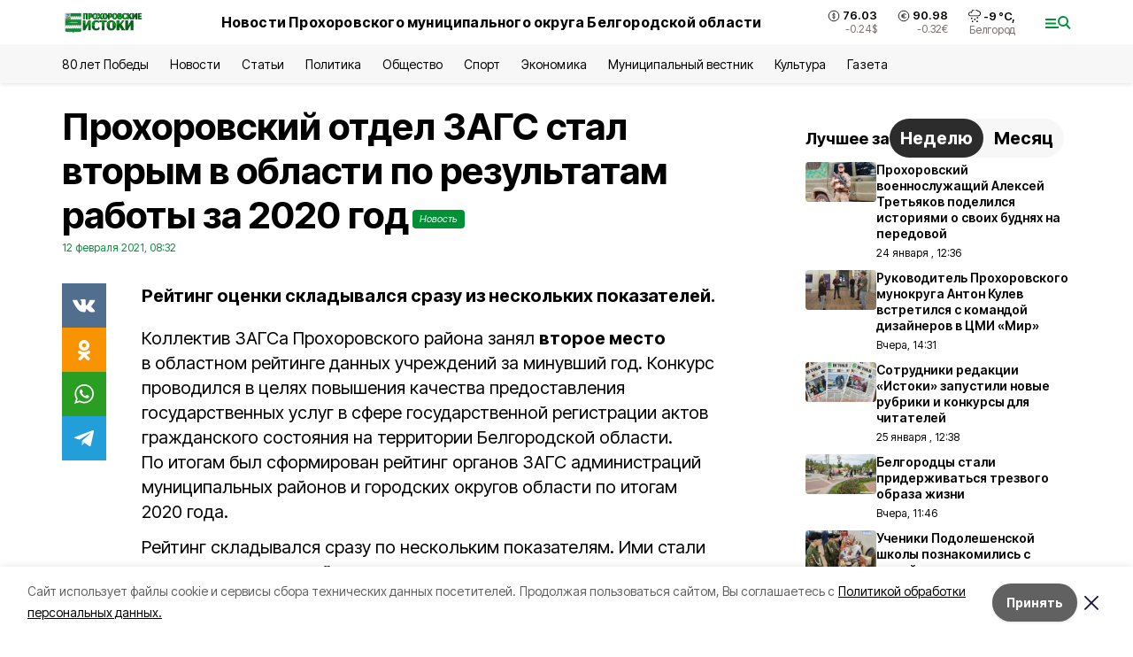

--- FILE ---
content_type: text/html; charset=utf-8
request_url: https://prohistoki.ru/news/gazeta/2021-02-12/prohorovskiy-otdel-zags-stal-vtorym-v-oblasti-po-rezultatam-raboty-za-2020-god-50153
body_size: 20148
content:
<!DOCTYPE html><html lang="ru" translate="no"><head><link rel="preconnect" href="https://fonts.googleapis.com"/><link rel="preconnect" href="https://fonts.gstatic.com" crossorigin="crossOrigin"/><script>window.yaContextCb = window.yaContextCb || []</script><script src="https://yandex.ru/ads/system/context.js" async=""></script><link rel="preconnect" href="https://fonts.gstatic.com" crossorigin /><meta charSet="utf-8"/><script async="" src="https://jsn.24smi.net/smi.js"></script><script>(window.smiq = window.smiq || []).push();</script><link rel="icon" href="https://prohistoki.ru/attachments/316745b742fadb89fb552476250239afb60ebec7/store/a399efda4660336601403f2646602f716992bea2afea222d3952d06a5897/proh_favicon.ico" type="image/x-icon"/><style>:root {--active-color: #009036}</style><style>:root {--links-color: #009036</style><meta name="viewport" content="width=1250"/><meta name="yandex-verification" content="1bc316c417a0cb1e"/><meta name="google-site-verification" content="FIwXkYaGAX_MYjDJ-YE0n1RaeviRc_VzuN6XW7O5O8c"/><meta name="zen-verification"/><meta property="og:url" content="https://prohistoki.ru/news/gazeta/2021-02-12/prohorovskiy-otdel-zags-stal-vtorym-v-oblasti-po-rezultatam-raboty-za-2020-god-50153"/><meta property="og:type" content="article"/><link rel="canonical" href="https://prohistoki.ru/news/gazeta/2021-02-12/prohorovskiy-otdel-zags-stal-vtorym-v-oblasti-po-rezultatam-raboty-za-2020-god-50153"/><title>Прохоровский отдел ЗАГС стал вторым в области по результатам работы за 2020 год</title><meta property="og:title" content="Прохоровский отдел ЗАГС стал вторым в области по результатам работы за 2020 год"/><meta property="og:description" content="Рейтинг оценки складывался сразу из нескольких показателей."/><meta name="description" content="Рейтинг оценки складывался сразу из нескольких показателей."/><meta property="vk:image"/><meta property="twitter:image"/><meta property="og:image"/><link rel="amphtml" href="https://prohistoki.ru/news/gazeta/2021-02-12/prohorovskiy-otdel-zags-stal-vtorym-v-oblasti-po-rezultatam-raboty-za-2020-god-50153?amp=1"/><meta name="next-head-count" content="21"/><link rel="preload" href="/_next/static/css/7525cea062d9ba07.css" as="style"/><link rel="stylesheet" href="/_next/static/css/7525cea062d9ba07.css" data-n-g=""/><link rel="preload" href="/_next/static/css/733cdf5d842729ef.css" as="style"/><link rel="stylesheet" href="/_next/static/css/733cdf5d842729ef.css" data-n-p=""/><link rel="preload" href="/_next/static/css/4afd6468bc212200.css" as="style"/><link rel="stylesheet" href="/_next/static/css/4afd6468bc212200.css"/><noscript data-n-css=""></noscript><script defer="" nomodule="" src="/_next/static/chunks/polyfills-5cd94c89d3acac5f.js"></script><script defer="" src="/_next/static/chunks/9856.ded1cf57c85110af.js"></script><script src="/_next/static/chunks/webpack-606b0d219f2158c5.js" defer=""></script><script src="/_next/static/chunks/framework-568b840ecff66744.js" defer=""></script><script src="/_next/static/chunks/main-b3fb2db701131c64.js" defer=""></script><script src="/_next/static/chunks/pages/_app-732237c6c1065986.js" defer=""></script><script src="/_next/static/chunks/a4c92b5b-8873d9e3e06a0c69.js" defer=""></script><script src="/_next/static/chunks/2642-56c8aeb99d01ffb3.js" defer=""></script><script src="/_next/static/chunks/5917-949cd58c67d4f4f2.js" defer=""></script><script src="/_next/static/chunks/8127-1a99a37dbac18254.js" defer=""></script><script src="/_next/static/chunks/1770-7a6624c724bff677.js" defer=""></script><script src="/_next/static/chunks/7049-9913525f9aae816e.js" defer=""></script><script src="/_next/static/chunks/2260-239c596b6e8c5e9d.js" defer=""></script><script src="/_next/static/chunks/9773-1d20a0b1d40ece9b.js" defer=""></script><script src="/_next/static/chunks/pages/news/%5Brubric%5D/%5Bdate%5D/%5Bslug%5D-f3fe7bf9194c39a1.js" defer=""></script><script src="/_next/static/vJKOEWHQQpt8ahsMjg6QB/_buildManifest.js" defer=""></script><script src="/_next/static/vJKOEWHQQpt8ahsMjg6QB/_ssgManifest.js" defer=""></script><script src="/_next/static/vJKOEWHQQpt8ahsMjg6QB/_middlewareManifest.js" defer=""></script><style data-href="https://fonts.googleapis.com/css2?family=Inter:wght@300;400;600;700;800;900&family=Rubik:wght@400;500;700&family=Manrope:wght@300;700;800&family=Raleway:wght@800;900&family=Montserrat:wght@400;600;700;800;900&display=swap">@font-face{font-family:'Inter';font-style:normal;font-weight:300;font-display:swap;src:url(https://fonts.gstatic.com/s/inter/v19/UcCO3FwrK3iLTeHuS_nVMrMxCp50SjIw2boKoduKmMEVuOKfMZs.woff) format('woff')}@font-face{font-family:'Inter';font-style:normal;font-weight:400;font-display:swap;src:url(https://fonts.gstatic.com/s/inter/v19/UcCO3FwrK3iLTeHuS_nVMrMxCp50SjIw2boKoduKmMEVuLyfMZs.woff) format('woff')}@font-face{font-family:'Inter';font-style:normal;font-weight:600;font-display:swap;src:url(https://fonts.gstatic.com/s/inter/v19/UcCO3FwrK3iLTeHuS_nVMrMxCp50SjIw2boKoduKmMEVuGKYMZs.woff) format('woff')}@font-face{font-family:'Inter';font-style:normal;font-weight:700;font-display:swap;src:url(https://fonts.gstatic.com/s/inter/v19/UcCO3FwrK3iLTeHuS_nVMrMxCp50SjIw2boKoduKmMEVuFuYMZs.woff) format('woff')}@font-face{font-family:'Inter';font-style:normal;font-weight:800;font-display:swap;src:url(https://fonts.gstatic.com/s/inter/v19/UcCO3FwrK3iLTeHuS_nVMrMxCp50SjIw2boKoduKmMEVuDyYMZs.woff) format('woff')}@font-face{font-family:'Inter';font-style:normal;font-weight:900;font-display:swap;src:url(https://fonts.gstatic.com/s/inter/v19/UcCO3FwrK3iLTeHuS_nVMrMxCp50SjIw2boKoduKmMEVuBWYMZs.woff) format('woff')}@font-face{font-family:'Manrope';font-style:normal;font-weight:300;font-display:swap;src:url(https://fonts.gstatic.com/s/manrope/v20/xn7_YHE41ni1AdIRqAuZuw1Bx9mbZk6jFO_G.woff) format('woff')}@font-face{font-family:'Manrope';font-style:normal;font-weight:700;font-display:swap;src:url(https://fonts.gstatic.com/s/manrope/v20/xn7_YHE41ni1AdIRqAuZuw1Bx9mbZk4aE-_G.woff) format('woff')}@font-face{font-family:'Manrope';font-style:normal;font-weight:800;font-display:swap;src:url(https://fonts.gstatic.com/s/manrope/v20/xn7_YHE41ni1AdIRqAuZuw1Bx9mbZk59E-_G.woff) format('woff')}@font-face{font-family:'Montserrat';font-style:normal;font-weight:400;font-display:swap;src:url(https://fonts.gstatic.com/s/montserrat/v31/JTUHjIg1_i6t8kCHKm4532VJOt5-QNFgpCtr6Ew9.woff) format('woff')}@font-face{font-family:'Montserrat';font-style:normal;font-weight:600;font-display:swap;src:url(https://fonts.gstatic.com/s/montserrat/v31/JTUHjIg1_i6t8kCHKm4532VJOt5-QNFgpCu170w9.woff) format('woff')}@font-face{font-family:'Montserrat';font-style:normal;font-weight:700;font-display:swap;src:url(https://fonts.gstatic.com/s/montserrat/v31/JTUHjIg1_i6t8kCHKm4532VJOt5-QNFgpCuM70w9.woff) format('woff')}@font-face{font-family:'Montserrat';font-style:normal;font-weight:800;font-display:swap;src:url(https://fonts.gstatic.com/s/montserrat/v31/JTUHjIg1_i6t8kCHKm4532VJOt5-QNFgpCvr70w9.woff) format('woff')}@font-face{font-family:'Montserrat';font-style:normal;font-weight:900;font-display:swap;src:url(https://fonts.gstatic.com/s/montserrat/v31/JTUHjIg1_i6t8kCHKm4532VJOt5-QNFgpCvC70w9.woff) format('woff')}@font-face{font-family:'Raleway';font-style:normal;font-weight:800;font-display:swap;src:url(https://fonts.gstatic.com/s/raleway/v36/1Ptxg8zYS_SKggPN4iEgvnHyvveLxVtapYCM.woff) format('woff')}@font-face{font-family:'Raleway';font-style:normal;font-weight:900;font-display:swap;src:url(https://fonts.gstatic.com/s/raleway/v36/1Ptxg8zYS_SKggPN4iEgvnHyvveLxVtzpYCM.woff) format('woff')}@font-face{font-family:'Rubik';font-style:normal;font-weight:400;font-display:swap;src:url(https://fonts.gstatic.com/s/rubik/v30/iJWZBXyIfDnIV5PNhY1KTN7Z-Yh-B4i1Uw.woff) format('woff')}@font-face{font-family:'Rubik';font-style:normal;font-weight:500;font-display:swap;src:url(https://fonts.gstatic.com/s/rubik/v30/iJWZBXyIfDnIV5PNhY1KTN7Z-Yh-NYi1Uw.woff) format('woff')}@font-face{font-family:'Rubik';font-style:normal;font-weight:700;font-display:swap;src:url(https://fonts.gstatic.com/s/rubik/v30/iJWZBXyIfDnIV5PNhY1KTN7Z-Yh-4I-1Uw.woff) format('woff')}@font-face{font-family:'Inter';font-style:normal;font-weight:300;font-display:swap;src:url(https://fonts.gstatic.com/s/inter/v19/UcC73FwrK3iLTeHuS_nVMrMxCp50SjIa2JL7W0Q5n-wU.woff2) format('woff2');unicode-range:U+0460-052F,U+1C80-1C8A,U+20B4,U+2DE0-2DFF,U+A640-A69F,U+FE2E-FE2F}@font-face{font-family:'Inter';font-style:normal;font-weight:300;font-display:swap;src:url(https://fonts.gstatic.com/s/inter/v19/UcC73FwrK3iLTeHuS_nVMrMxCp50SjIa0ZL7W0Q5n-wU.woff2) format('woff2');unicode-range:U+0301,U+0400-045F,U+0490-0491,U+04B0-04B1,U+2116}@font-face{font-family:'Inter';font-style:normal;font-weight:300;font-display:swap;src:url(https://fonts.gstatic.com/s/inter/v19/UcC73FwrK3iLTeHuS_nVMrMxCp50SjIa2ZL7W0Q5n-wU.woff2) format('woff2');unicode-range:U+1F00-1FFF}@font-face{font-family:'Inter';font-style:normal;font-weight:300;font-display:swap;src:url(https://fonts.gstatic.com/s/inter/v19/UcC73FwrK3iLTeHuS_nVMrMxCp50SjIa1pL7W0Q5n-wU.woff2) format('woff2');unicode-range:U+0370-0377,U+037A-037F,U+0384-038A,U+038C,U+038E-03A1,U+03A3-03FF}@font-face{font-family:'Inter';font-style:normal;font-weight:300;font-display:swap;src:url(https://fonts.gstatic.com/s/inter/v19/UcC73FwrK3iLTeHuS_nVMrMxCp50SjIa2pL7W0Q5n-wU.woff2) format('woff2');unicode-range:U+0102-0103,U+0110-0111,U+0128-0129,U+0168-0169,U+01A0-01A1,U+01AF-01B0,U+0300-0301,U+0303-0304,U+0308-0309,U+0323,U+0329,U+1EA0-1EF9,U+20AB}@font-face{font-family:'Inter';font-style:normal;font-weight:300;font-display:swap;src:url(https://fonts.gstatic.com/s/inter/v19/UcC73FwrK3iLTeHuS_nVMrMxCp50SjIa25L7W0Q5n-wU.woff2) format('woff2');unicode-range:U+0100-02BA,U+02BD-02C5,U+02C7-02CC,U+02CE-02D7,U+02DD-02FF,U+0304,U+0308,U+0329,U+1D00-1DBF,U+1E00-1E9F,U+1EF2-1EFF,U+2020,U+20A0-20AB,U+20AD-20C0,U+2113,U+2C60-2C7F,U+A720-A7FF}@font-face{font-family:'Inter';font-style:normal;font-weight:300;font-display:swap;src:url(https://fonts.gstatic.com/s/inter/v19/UcC73FwrK3iLTeHuS_nVMrMxCp50SjIa1ZL7W0Q5nw.woff2) format('woff2');unicode-range:U+0000-00FF,U+0131,U+0152-0153,U+02BB-02BC,U+02C6,U+02DA,U+02DC,U+0304,U+0308,U+0329,U+2000-206F,U+20AC,U+2122,U+2191,U+2193,U+2212,U+2215,U+FEFF,U+FFFD}@font-face{font-family:'Inter';font-style:normal;font-weight:400;font-display:swap;src:url(https://fonts.gstatic.com/s/inter/v19/UcC73FwrK3iLTeHuS_nVMrMxCp50SjIa2JL7W0Q5n-wU.woff2) format('woff2');unicode-range:U+0460-052F,U+1C80-1C8A,U+20B4,U+2DE0-2DFF,U+A640-A69F,U+FE2E-FE2F}@font-face{font-family:'Inter';font-style:normal;font-weight:400;font-display:swap;src:url(https://fonts.gstatic.com/s/inter/v19/UcC73FwrK3iLTeHuS_nVMrMxCp50SjIa0ZL7W0Q5n-wU.woff2) format('woff2');unicode-range:U+0301,U+0400-045F,U+0490-0491,U+04B0-04B1,U+2116}@font-face{font-family:'Inter';font-style:normal;font-weight:400;font-display:swap;src:url(https://fonts.gstatic.com/s/inter/v19/UcC73FwrK3iLTeHuS_nVMrMxCp50SjIa2ZL7W0Q5n-wU.woff2) format('woff2');unicode-range:U+1F00-1FFF}@font-face{font-family:'Inter';font-style:normal;font-weight:400;font-display:swap;src:url(https://fonts.gstatic.com/s/inter/v19/UcC73FwrK3iLTeHuS_nVMrMxCp50SjIa1pL7W0Q5n-wU.woff2) format('woff2');unicode-range:U+0370-0377,U+037A-037F,U+0384-038A,U+038C,U+038E-03A1,U+03A3-03FF}@font-face{font-family:'Inter';font-style:normal;font-weight:400;font-display:swap;src:url(https://fonts.gstatic.com/s/inter/v19/UcC73FwrK3iLTeHuS_nVMrMxCp50SjIa2pL7W0Q5n-wU.woff2) format('woff2');unicode-range:U+0102-0103,U+0110-0111,U+0128-0129,U+0168-0169,U+01A0-01A1,U+01AF-01B0,U+0300-0301,U+0303-0304,U+0308-0309,U+0323,U+0329,U+1EA0-1EF9,U+20AB}@font-face{font-family:'Inter';font-style:normal;font-weight:400;font-display:swap;src:url(https://fonts.gstatic.com/s/inter/v19/UcC73FwrK3iLTeHuS_nVMrMxCp50SjIa25L7W0Q5n-wU.woff2) format('woff2');unicode-range:U+0100-02BA,U+02BD-02C5,U+02C7-02CC,U+02CE-02D7,U+02DD-02FF,U+0304,U+0308,U+0329,U+1D00-1DBF,U+1E00-1E9F,U+1EF2-1EFF,U+2020,U+20A0-20AB,U+20AD-20C0,U+2113,U+2C60-2C7F,U+A720-A7FF}@font-face{font-family:'Inter';font-style:normal;font-weight:400;font-display:swap;src:url(https://fonts.gstatic.com/s/inter/v19/UcC73FwrK3iLTeHuS_nVMrMxCp50SjIa1ZL7W0Q5nw.woff2) format('woff2');unicode-range:U+0000-00FF,U+0131,U+0152-0153,U+02BB-02BC,U+02C6,U+02DA,U+02DC,U+0304,U+0308,U+0329,U+2000-206F,U+20AC,U+2122,U+2191,U+2193,U+2212,U+2215,U+FEFF,U+FFFD}@font-face{font-family:'Inter';font-style:normal;font-weight:600;font-display:swap;src:url(https://fonts.gstatic.com/s/inter/v19/UcC73FwrK3iLTeHuS_nVMrMxCp50SjIa2JL7W0Q5n-wU.woff2) format('woff2');unicode-range:U+0460-052F,U+1C80-1C8A,U+20B4,U+2DE0-2DFF,U+A640-A69F,U+FE2E-FE2F}@font-face{font-family:'Inter';font-style:normal;font-weight:600;font-display:swap;src:url(https://fonts.gstatic.com/s/inter/v19/UcC73FwrK3iLTeHuS_nVMrMxCp50SjIa0ZL7W0Q5n-wU.woff2) format('woff2');unicode-range:U+0301,U+0400-045F,U+0490-0491,U+04B0-04B1,U+2116}@font-face{font-family:'Inter';font-style:normal;font-weight:600;font-display:swap;src:url(https://fonts.gstatic.com/s/inter/v19/UcC73FwrK3iLTeHuS_nVMrMxCp50SjIa2ZL7W0Q5n-wU.woff2) format('woff2');unicode-range:U+1F00-1FFF}@font-face{font-family:'Inter';font-style:normal;font-weight:600;font-display:swap;src:url(https://fonts.gstatic.com/s/inter/v19/UcC73FwrK3iLTeHuS_nVMrMxCp50SjIa1pL7W0Q5n-wU.woff2) format('woff2');unicode-range:U+0370-0377,U+037A-037F,U+0384-038A,U+038C,U+038E-03A1,U+03A3-03FF}@font-face{font-family:'Inter';font-style:normal;font-weight:600;font-display:swap;src:url(https://fonts.gstatic.com/s/inter/v19/UcC73FwrK3iLTeHuS_nVMrMxCp50SjIa2pL7W0Q5n-wU.woff2) format('woff2');unicode-range:U+0102-0103,U+0110-0111,U+0128-0129,U+0168-0169,U+01A0-01A1,U+01AF-01B0,U+0300-0301,U+0303-0304,U+0308-0309,U+0323,U+0329,U+1EA0-1EF9,U+20AB}@font-face{font-family:'Inter';font-style:normal;font-weight:600;font-display:swap;src:url(https://fonts.gstatic.com/s/inter/v19/UcC73FwrK3iLTeHuS_nVMrMxCp50SjIa25L7W0Q5n-wU.woff2) format('woff2');unicode-range:U+0100-02BA,U+02BD-02C5,U+02C7-02CC,U+02CE-02D7,U+02DD-02FF,U+0304,U+0308,U+0329,U+1D00-1DBF,U+1E00-1E9F,U+1EF2-1EFF,U+2020,U+20A0-20AB,U+20AD-20C0,U+2113,U+2C60-2C7F,U+A720-A7FF}@font-face{font-family:'Inter';font-style:normal;font-weight:600;font-display:swap;src:url(https://fonts.gstatic.com/s/inter/v19/UcC73FwrK3iLTeHuS_nVMrMxCp50SjIa1ZL7W0Q5nw.woff2) format('woff2');unicode-range:U+0000-00FF,U+0131,U+0152-0153,U+02BB-02BC,U+02C6,U+02DA,U+02DC,U+0304,U+0308,U+0329,U+2000-206F,U+20AC,U+2122,U+2191,U+2193,U+2212,U+2215,U+FEFF,U+FFFD}@font-face{font-family:'Inter';font-style:normal;font-weight:700;font-display:swap;src:url(https://fonts.gstatic.com/s/inter/v19/UcC73FwrK3iLTeHuS_nVMrMxCp50SjIa2JL7W0Q5n-wU.woff2) format('woff2');unicode-range:U+0460-052F,U+1C80-1C8A,U+20B4,U+2DE0-2DFF,U+A640-A69F,U+FE2E-FE2F}@font-face{font-family:'Inter';font-style:normal;font-weight:700;font-display:swap;src:url(https://fonts.gstatic.com/s/inter/v19/UcC73FwrK3iLTeHuS_nVMrMxCp50SjIa0ZL7W0Q5n-wU.woff2) format('woff2');unicode-range:U+0301,U+0400-045F,U+0490-0491,U+04B0-04B1,U+2116}@font-face{font-family:'Inter';font-style:normal;font-weight:700;font-display:swap;src:url(https://fonts.gstatic.com/s/inter/v19/UcC73FwrK3iLTeHuS_nVMrMxCp50SjIa2ZL7W0Q5n-wU.woff2) format('woff2');unicode-range:U+1F00-1FFF}@font-face{font-family:'Inter';font-style:normal;font-weight:700;font-display:swap;src:url(https://fonts.gstatic.com/s/inter/v19/UcC73FwrK3iLTeHuS_nVMrMxCp50SjIa1pL7W0Q5n-wU.woff2) format('woff2');unicode-range:U+0370-0377,U+037A-037F,U+0384-038A,U+038C,U+038E-03A1,U+03A3-03FF}@font-face{font-family:'Inter';font-style:normal;font-weight:700;font-display:swap;src:url(https://fonts.gstatic.com/s/inter/v19/UcC73FwrK3iLTeHuS_nVMrMxCp50SjIa2pL7W0Q5n-wU.woff2) format('woff2');unicode-range:U+0102-0103,U+0110-0111,U+0128-0129,U+0168-0169,U+01A0-01A1,U+01AF-01B0,U+0300-0301,U+0303-0304,U+0308-0309,U+0323,U+0329,U+1EA0-1EF9,U+20AB}@font-face{font-family:'Inter';font-style:normal;font-weight:700;font-display:swap;src:url(https://fonts.gstatic.com/s/inter/v19/UcC73FwrK3iLTeHuS_nVMrMxCp50SjIa25L7W0Q5n-wU.woff2) format('woff2');unicode-range:U+0100-02BA,U+02BD-02C5,U+02C7-02CC,U+02CE-02D7,U+02DD-02FF,U+0304,U+0308,U+0329,U+1D00-1DBF,U+1E00-1E9F,U+1EF2-1EFF,U+2020,U+20A0-20AB,U+20AD-20C0,U+2113,U+2C60-2C7F,U+A720-A7FF}@font-face{font-family:'Inter';font-style:normal;font-weight:700;font-display:swap;src:url(https://fonts.gstatic.com/s/inter/v19/UcC73FwrK3iLTeHuS_nVMrMxCp50SjIa1ZL7W0Q5nw.woff2) format('woff2');unicode-range:U+0000-00FF,U+0131,U+0152-0153,U+02BB-02BC,U+02C6,U+02DA,U+02DC,U+0304,U+0308,U+0329,U+2000-206F,U+20AC,U+2122,U+2191,U+2193,U+2212,U+2215,U+FEFF,U+FFFD}@font-face{font-family:'Inter';font-style:normal;font-weight:800;font-display:swap;src:url(https://fonts.gstatic.com/s/inter/v19/UcC73FwrK3iLTeHuS_nVMrMxCp50SjIa2JL7W0Q5n-wU.woff2) format('woff2');unicode-range:U+0460-052F,U+1C80-1C8A,U+20B4,U+2DE0-2DFF,U+A640-A69F,U+FE2E-FE2F}@font-face{font-family:'Inter';font-style:normal;font-weight:800;font-display:swap;src:url(https://fonts.gstatic.com/s/inter/v19/UcC73FwrK3iLTeHuS_nVMrMxCp50SjIa0ZL7W0Q5n-wU.woff2) format('woff2');unicode-range:U+0301,U+0400-045F,U+0490-0491,U+04B0-04B1,U+2116}@font-face{font-family:'Inter';font-style:normal;font-weight:800;font-display:swap;src:url(https://fonts.gstatic.com/s/inter/v19/UcC73FwrK3iLTeHuS_nVMrMxCp50SjIa2ZL7W0Q5n-wU.woff2) format('woff2');unicode-range:U+1F00-1FFF}@font-face{font-family:'Inter';font-style:normal;font-weight:800;font-display:swap;src:url(https://fonts.gstatic.com/s/inter/v19/UcC73FwrK3iLTeHuS_nVMrMxCp50SjIa1pL7W0Q5n-wU.woff2) format('woff2');unicode-range:U+0370-0377,U+037A-037F,U+0384-038A,U+038C,U+038E-03A1,U+03A3-03FF}@font-face{font-family:'Inter';font-style:normal;font-weight:800;font-display:swap;src:url(https://fonts.gstatic.com/s/inter/v19/UcC73FwrK3iLTeHuS_nVMrMxCp50SjIa2pL7W0Q5n-wU.woff2) format('woff2');unicode-range:U+0102-0103,U+0110-0111,U+0128-0129,U+0168-0169,U+01A0-01A1,U+01AF-01B0,U+0300-0301,U+0303-0304,U+0308-0309,U+0323,U+0329,U+1EA0-1EF9,U+20AB}@font-face{font-family:'Inter';font-style:normal;font-weight:800;font-display:swap;src:url(https://fonts.gstatic.com/s/inter/v19/UcC73FwrK3iLTeHuS_nVMrMxCp50SjIa25L7W0Q5n-wU.woff2) format('woff2');unicode-range:U+0100-02BA,U+02BD-02C5,U+02C7-02CC,U+02CE-02D7,U+02DD-02FF,U+0304,U+0308,U+0329,U+1D00-1DBF,U+1E00-1E9F,U+1EF2-1EFF,U+2020,U+20A0-20AB,U+20AD-20C0,U+2113,U+2C60-2C7F,U+A720-A7FF}@font-face{font-family:'Inter';font-style:normal;font-weight:800;font-display:swap;src:url(https://fonts.gstatic.com/s/inter/v19/UcC73FwrK3iLTeHuS_nVMrMxCp50SjIa1ZL7W0Q5nw.woff2) format('woff2');unicode-range:U+0000-00FF,U+0131,U+0152-0153,U+02BB-02BC,U+02C6,U+02DA,U+02DC,U+0304,U+0308,U+0329,U+2000-206F,U+20AC,U+2122,U+2191,U+2193,U+2212,U+2215,U+FEFF,U+FFFD}@font-face{font-family:'Inter';font-style:normal;font-weight:900;font-display:swap;src:url(https://fonts.gstatic.com/s/inter/v19/UcC73FwrK3iLTeHuS_nVMrMxCp50SjIa2JL7W0Q5n-wU.woff2) format('woff2');unicode-range:U+0460-052F,U+1C80-1C8A,U+20B4,U+2DE0-2DFF,U+A640-A69F,U+FE2E-FE2F}@font-face{font-family:'Inter';font-style:normal;font-weight:900;font-display:swap;src:url(https://fonts.gstatic.com/s/inter/v19/UcC73FwrK3iLTeHuS_nVMrMxCp50SjIa0ZL7W0Q5n-wU.woff2) format('woff2');unicode-range:U+0301,U+0400-045F,U+0490-0491,U+04B0-04B1,U+2116}@font-face{font-family:'Inter';font-style:normal;font-weight:900;font-display:swap;src:url(https://fonts.gstatic.com/s/inter/v19/UcC73FwrK3iLTeHuS_nVMrMxCp50SjIa2ZL7W0Q5n-wU.woff2) format('woff2');unicode-range:U+1F00-1FFF}@font-face{font-family:'Inter';font-style:normal;font-weight:900;font-display:swap;src:url(https://fonts.gstatic.com/s/inter/v19/UcC73FwrK3iLTeHuS_nVMrMxCp50SjIa1pL7W0Q5n-wU.woff2) format('woff2');unicode-range:U+0370-0377,U+037A-037F,U+0384-038A,U+038C,U+038E-03A1,U+03A3-03FF}@font-face{font-family:'Inter';font-style:normal;font-weight:900;font-display:swap;src:url(https://fonts.gstatic.com/s/inter/v19/UcC73FwrK3iLTeHuS_nVMrMxCp50SjIa2pL7W0Q5n-wU.woff2) format('woff2');unicode-range:U+0102-0103,U+0110-0111,U+0128-0129,U+0168-0169,U+01A0-01A1,U+01AF-01B0,U+0300-0301,U+0303-0304,U+0308-0309,U+0323,U+0329,U+1EA0-1EF9,U+20AB}@font-face{font-family:'Inter';font-style:normal;font-weight:900;font-display:swap;src:url(https://fonts.gstatic.com/s/inter/v19/UcC73FwrK3iLTeHuS_nVMrMxCp50SjIa25L7W0Q5n-wU.woff2) format('woff2');unicode-range:U+0100-02BA,U+02BD-02C5,U+02C7-02CC,U+02CE-02D7,U+02DD-02FF,U+0304,U+0308,U+0329,U+1D00-1DBF,U+1E00-1E9F,U+1EF2-1EFF,U+2020,U+20A0-20AB,U+20AD-20C0,U+2113,U+2C60-2C7F,U+A720-A7FF}@font-face{font-family:'Inter';font-style:normal;font-weight:900;font-display:swap;src:url(https://fonts.gstatic.com/s/inter/v19/UcC73FwrK3iLTeHuS_nVMrMxCp50SjIa1ZL7W0Q5nw.woff2) format('woff2');unicode-range:U+0000-00FF,U+0131,U+0152-0153,U+02BB-02BC,U+02C6,U+02DA,U+02DC,U+0304,U+0308,U+0329,U+2000-206F,U+20AC,U+2122,U+2191,U+2193,U+2212,U+2215,U+FEFF,U+FFFD}@font-face{font-family:'Manrope';font-style:normal;font-weight:300;font-display:swap;src:url(https://fonts.gstatic.com/s/manrope/v20/xn7gYHE41ni1AdIRggqxSvfedN62Zw.woff2) format('woff2');unicode-range:U+0460-052F,U+1C80-1C8A,U+20B4,U+2DE0-2DFF,U+A640-A69F,U+FE2E-FE2F}@font-face{font-family:'Manrope';font-style:normal;font-weight:300;font-display:swap;src:url(https://fonts.gstatic.com/s/manrope/v20/xn7gYHE41ni1AdIRggOxSvfedN62Zw.woff2) format('woff2');unicode-range:U+0301,U+0400-045F,U+0490-0491,U+04B0-04B1,U+2116}@font-face{font-family:'Manrope';font-style:normal;font-weight:300;font-display:swap;src:url(https://fonts.gstatic.com/s/manrope/v20/xn7gYHE41ni1AdIRggSxSvfedN62Zw.woff2) format('woff2');unicode-range:U+0370-0377,U+037A-037F,U+0384-038A,U+038C,U+038E-03A1,U+03A3-03FF}@font-face{font-family:'Manrope';font-style:normal;font-weight:300;font-display:swap;src:url(https://fonts.gstatic.com/s/manrope/v20/xn7gYHE41ni1AdIRggixSvfedN62Zw.woff2) format('woff2');unicode-range:U+0102-0103,U+0110-0111,U+0128-0129,U+0168-0169,U+01A0-01A1,U+01AF-01B0,U+0300-0301,U+0303-0304,U+0308-0309,U+0323,U+0329,U+1EA0-1EF9,U+20AB}@font-face{font-family:'Manrope';font-style:normal;font-weight:300;font-display:swap;src:url(https://fonts.gstatic.com/s/manrope/v20/xn7gYHE41ni1AdIRggmxSvfedN62Zw.woff2) format('woff2');unicode-range:U+0100-02BA,U+02BD-02C5,U+02C7-02CC,U+02CE-02D7,U+02DD-02FF,U+0304,U+0308,U+0329,U+1D00-1DBF,U+1E00-1E9F,U+1EF2-1EFF,U+2020,U+20A0-20AB,U+20AD-20C0,U+2113,U+2C60-2C7F,U+A720-A7FF}@font-face{font-family:'Manrope';font-style:normal;font-weight:300;font-display:swap;src:url(https://fonts.gstatic.com/s/manrope/v20/xn7gYHE41ni1AdIRggexSvfedN4.woff2) format('woff2');unicode-range:U+0000-00FF,U+0131,U+0152-0153,U+02BB-02BC,U+02C6,U+02DA,U+02DC,U+0304,U+0308,U+0329,U+2000-206F,U+20AC,U+2122,U+2191,U+2193,U+2212,U+2215,U+FEFF,U+FFFD}@font-face{font-family:'Manrope';font-style:normal;font-weight:700;font-display:swap;src:url(https://fonts.gstatic.com/s/manrope/v20/xn7gYHE41ni1AdIRggqxSvfedN62Zw.woff2) format('woff2');unicode-range:U+0460-052F,U+1C80-1C8A,U+20B4,U+2DE0-2DFF,U+A640-A69F,U+FE2E-FE2F}@font-face{font-family:'Manrope';font-style:normal;font-weight:700;font-display:swap;src:url(https://fonts.gstatic.com/s/manrope/v20/xn7gYHE41ni1AdIRggOxSvfedN62Zw.woff2) format('woff2');unicode-range:U+0301,U+0400-045F,U+0490-0491,U+04B0-04B1,U+2116}@font-face{font-family:'Manrope';font-style:normal;font-weight:700;font-display:swap;src:url(https://fonts.gstatic.com/s/manrope/v20/xn7gYHE41ni1AdIRggSxSvfedN62Zw.woff2) format('woff2');unicode-range:U+0370-0377,U+037A-037F,U+0384-038A,U+038C,U+038E-03A1,U+03A3-03FF}@font-face{font-family:'Manrope';font-style:normal;font-weight:700;font-display:swap;src:url(https://fonts.gstatic.com/s/manrope/v20/xn7gYHE41ni1AdIRggixSvfedN62Zw.woff2) format('woff2');unicode-range:U+0102-0103,U+0110-0111,U+0128-0129,U+0168-0169,U+01A0-01A1,U+01AF-01B0,U+0300-0301,U+0303-0304,U+0308-0309,U+0323,U+0329,U+1EA0-1EF9,U+20AB}@font-face{font-family:'Manrope';font-style:normal;font-weight:700;font-display:swap;src:url(https://fonts.gstatic.com/s/manrope/v20/xn7gYHE41ni1AdIRggmxSvfedN62Zw.woff2) format('woff2');unicode-range:U+0100-02BA,U+02BD-02C5,U+02C7-02CC,U+02CE-02D7,U+02DD-02FF,U+0304,U+0308,U+0329,U+1D00-1DBF,U+1E00-1E9F,U+1EF2-1EFF,U+2020,U+20A0-20AB,U+20AD-20C0,U+2113,U+2C60-2C7F,U+A720-A7FF}@font-face{font-family:'Manrope';font-style:normal;font-weight:700;font-display:swap;src:url(https://fonts.gstatic.com/s/manrope/v20/xn7gYHE41ni1AdIRggexSvfedN4.woff2) format('woff2');unicode-range:U+0000-00FF,U+0131,U+0152-0153,U+02BB-02BC,U+02C6,U+02DA,U+02DC,U+0304,U+0308,U+0329,U+2000-206F,U+20AC,U+2122,U+2191,U+2193,U+2212,U+2215,U+FEFF,U+FFFD}@font-face{font-family:'Manrope';font-style:normal;font-weight:800;font-display:swap;src:url(https://fonts.gstatic.com/s/manrope/v20/xn7gYHE41ni1AdIRggqxSvfedN62Zw.woff2) format('woff2');unicode-range:U+0460-052F,U+1C80-1C8A,U+20B4,U+2DE0-2DFF,U+A640-A69F,U+FE2E-FE2F}@font-face{font-family:'Manrope';font-style:normal;font-weight:800;font-display:swap;src:url(https://fonts.gstatic.com/s/manrope/v20/xn7gYHE41ni1AdIRggOxSvfedN62Zw.woff2) format('woff2');unicode-range:U+0301,U+0400-045F,U+0490-0491,U+04B0-04B1,U+2116}@font-face{font-family:'Manrope';font-style:normal;font-weight:800;font-display:swap;src:url(https://fonts.gstatic.com/s/manrope/v20/xn7gYHE41ni1AdIRggSxSvfedN62Zw.woff2) format('woff2');unicode-range:U+0370-0377,U+037A-037F,U+0384-038A,U+038C,U+038E-03A1,U+03A3-03FF}@font-face{font-family:'Manrope';font-style:normal;font-weight:800;font-display:swap;src:url(https://fonts.gstatic.com/s/manrope/v20/xn7gYHE41ni1AdIRggixSvfedN62Zw.woff2) format('woff2');unicode-range:U+0102-0103,U+0110-0111,U+0128-0129,U+0168-0169,U+01A0-01A1,U+01AF-01B0,U+0300-0301,U+0303-0304,U+0308-0309,U+0323,U+0329,U+1EA0-1EF9,U+20AB}@font-face{font-family:'Manrope';font-style:normal;font-weight:800;font-display:swap;src:url(https://fonts.gstatic.com/s/manrope/v20/xn7gYHE41ni1AdIRggmxSvfedN62Zw.woff2) format('woff2');unicode-range:U+0100-02BA,U+02BD-02C5,U+02C7-02CC,U+02CE-02D7,U+02DD-02FF,U+0304,U+0308,U+0329,U+1D00-1DBF,U+1E00-1E9F,U+1EF2-1EFF,U+2020,U+20A0-20AB,U+20AD-20C0,U+2113,U+2C60-2C7F,U+A720-A7FF}@font-face{font-family:'Manrope';font-style:normal;font-weight:800;font-display:swap;src:url(https://fonts.gstatic.com/s/manrope/v20/xn7gYHE41ni1AdIRggexSvfedN4.woff2) format('woff2');unicode-range:U+0000-00FF,U+0131,U+0152-0153,U+02BB-02BC,U+02C6,U+02DA,U+02DC,U+0304,U+0308,U+0329,U+2000-206F,U+20AC,U+2122,U+2191,U+2193,U+2212,U+2215,U+FEFF,U+FFFD}@font-face{font-family:'Montserrat';font-style:normal;font-weight:400;font-display:swap;src:url(https://fonts.gstatic.com/s/montserrat/v31/JTUSjIg1_i6t8kCHKm459WRhyyTh89ZNpQ.woff2) format('woff2');unicode-range:U+0460-052F,U+1C80-1C8A,U+20B4,U+2DE0-2DFF,U+A640-A69F,U+FE2E-FE2F}@font-face{font-family:'Montserrat';font-style:normal;font-weight:400;font-display:swap;src:url(https://fonts.gstatic.com/s/montserrat/v31/JTUSjIg1_i6t8kCHKm459W1hyyTh89ZNpQ.woff2) format('woff2');unicode-range:U+0301,U+0400-045F,U+0490-0491,U+04B0-04B1,U+2116}@font-face{font-family:'Montserrat';font-style:normal;font-weight:400;font-display:swap;src:url(https://fonts.gstatic.com/s/montserrat/v31/JTUSjIg1_i6t8kCHKm459WZhyyTh89ZNpQ.woff2) format('woff2');unicode-range:U+0102-0103,U+0110-0111,U+0128-0129,U+0168-0169,U+01A0-01A1,U+01AF-01B0,U+0300-0301,U+0303-0304,U+0308-0309,U+0323,U+0329,U+1EA0-1EF9,U+20AB}@font-face{font-family:'Montserrat';font-style:normal;font-weight:400;font-display:swap;src:url(https://fonts.gstatic.com/s/montserrat/v31/JTUSjIg1_i6t8kCHKm459WdhyyTh89ZNpQ.woff2) format('woff2');unicode-range:U+0100-02BA,U+02BD-02C5,U+02C7-02CC,U+02CE-02D7,U+02DD-02FF,U+0304,U+0308,U+0329,U+1D00-1DBF,U+1E00-1E9F,U+1EF2-1EFF,U+2020,U+20A0-20AB,U+20AD-20C0,U+2113,U+2C60-2C7F,U+A720-A7FF}@font-face{font-family:'Montserrat';font-style:normal;font-weight:400;font-display:swap;src:url(https://fonts.gstatic.com/s/montserrat/v31/JTUSjIg1_i6t8kCHKm459WlhyyTh89Y.woff2) format('woff2');unicode-range:U+0000-00FF,U+0131,U+0152-0153,U+02BB-02BC,U+02C6,U+02DA,U+02DC,U+0304,U+0308,U+0329,U+2000-206F,U+20AC,U+2122,U+2191,U+2193,U+2212,U+2215,U+FEFF,U+FFFD}@font-face{font-family:'Montserrat';font-style:normal;font-weight:600;font-display:swap;src:url(https://fonts.gstatic.com/s/montserrat/v31/JTUSjIg1_i6t8kCHKm459WRhyyTh89ZNpQ.woff2) format('woff2');unicode-range:U+0460-052F,U+1C80-1C8A,U+20B4,U+2DE0-2DFF,U+A640-A69F,U+FE2E-FE2F}@font-face{font-family:'Montserrat';font-style:normal;font-weight:600;font-display:swap;src:url(https://fonts.gstatic.com/s/montserrat/v31/JTUSjIg1_i6t8kCHKm459W1hyyTh89ZNpQ.woff2) format('woff2');unicode-range:U+0301,U+0400-045F,U+0490-0491,U+04B0-04B1,U+2116}@font-face{font-family:'Montserrat';font-style:normal;font-weight:600;font-display:swap;src:url(https://fonts.gstatic.com/s/montserrat/v31/JTUSjIg1_i6t8kCHKm459WZhyyTh89ZNpQ.woff2) format('woff2');unicode-range:U+0102-0103,U+0110-0111,U+0128-0129,U+0168-0169,U+01A0-01A1,U+01AF-01B0,U+0300-0301,U+0303-0304,U+0308-0309,U+0323,U+0329,U+1EA0-1EF9,U+20AB}@font-face{font-family:'Montserrat';font-style:normal;font-weight:600;font-display:swap;src:url(https://fonts.gstatic.com/s/montserrat/v31/JTUSjIg1_i6t8kCHKm459WdhyyTh89ZNpQ.woff2) format('woff2');unicode-range:U+0100-02BA,U+02BD-02C5,U+02C7-02CC,U+02CE-02D7,U+02DD-02FF,U+0304,U+0308,U+0329,U+1D00-1DBF,U+1E00-1E9F,U+1EF2-1EFF,U+2020,U+20A0-20AB,U+20AD-20C0,U+2113,U+2C60-2C7F,U+A720-A7FF}@font-face{font-family:'Montserrat';font-style:normal;font-weight:600;font-display:swap;src:url(https://fonts.gstatic.com/s/montserrat/v31/JTUSjIg1_i6t8kCHKm459WlhyyTh89Y.woff2) format('woff2');unicode-range:U+0000-00FF,U+0131,U+0152-0153,U+02BB-02BC,U+02C6,U+02DA,U+02DC,U+0304,U+0308,U+0329,U+2000-206F,U+20AC,U+2122,U+2191,U+2193,U+2212,U+2215,U+FEFF,U+FFFD}@font-face{font-family:'Montserrat';font-style:normal;font-weight:700;font-display:swap;src:url(https://fonts.gstatic.com/s/montserrat/v31/JTUSjIg1_i6t8kCHKm459WRhyyTh89ZNpQ.woff2) format('woff2');unicode-range:U+0460-052F,U+1C80-1C8A,U+20B4,U+2DE0-2DFF,U+A640-A69F,U+FE2E-FE2F}@font-face{font-family:'Montserrat';font-style:normal;font-weight:700;font-display:swap;src:url(https://fonts.gstatic.com/s/montserrat/v31/JTUSjIg1_i6t8kCHKm459W1hyyTh89ZNpQ.woff2) format('woff2');unicode-range:U+0301,U+0400-045F,U+0490-0491,U+04B0-04B1,U+2116}@font-face{font-family:'Montserrat';font-style:normal;font-weight:700;font-display:swap;src:url(https://fonts.gstatic.com/s/montserrat/v31/JTUSjIg1_i6t8kCHKm459WZhyyTh89ZNpQ.woff2) format('woff2');unicode-range:U+0102-0103,U+0110-0111,U+0128-0129,U+0168-0169,U+01A0-01A1,U+01AF-01B0,U+0300-0301,U+0303-0304,U+0308-0309,U+0323,U+0329,U+1EA0-1EF9,U+20AB}@font-face{font-family:'Montserrat';font-style:normal;font-weight:700;font-display:swap;src:url(https://fonts.gstatic.com/s/montserrat/v31/JTUSjIg1_i6t8kCHKm459WdhyyTh89ZNpQ.woff2) format('woff2');unicode-range:U+0100-02BA,U+02BD-02C5,U+02C7-02CC,U+02CE-02D7,U+02DD-02FF,U+0304,U+0308,U+0329,U+1D00-1DBF,U+1E00-1E9F,U+1EF2-1EFF,U+2020,U+20A0-20AB,U+20AD-20C0,U+2113,U+2C60-2C7F,U+A720-A7FF}@font-face{font-family:'Montserrat';font-style:normal;font-weight:700;font-display:swap;src:url(https://fonts.gstatic.com/s/montserrat/v31/JTUSjIg1_i6t8kCHKm459WlhyyTh89Y.woff2) format('woff2');unicode-range:U+0000-00FF,U+0131,U+0152-0153,U+02BB-02BC,U+02C6,U+02DA,U+02DC,U+0304,U+0308,U+0329,U+2000-206F,U+20AC,U+2122,U+2191,U+2193,U+2212,U+2215,U+FEFF,U+FFFD}@font-face{font-family:'Montserrat';font-style:normal;font-weight:800;font-display:swap;src:url(https://fonts.gstatic.com/s/montserrat/v31/JTUSjIg1_i6t8kCHKm459WRhyyTh89ZNpQ.woff2) format('woff2');unicode-range:U+0460-052F,U+1C80-1C8A,U+20B4,U+2DE0-2DFF,U+A640-A69F,U+FE2E-FE2F}@font-face{font-family:'Montserrat';font-style:normal;font-weight:800;font-display:swap;src:url(https://fonts.gstatic.com/s/montserrat/v31/JTUSjIg1_i6t8kCHKm459W1hyyTh89ZNpQ.woff2) format('woff2');unicode-range:U+0301,U+0400-045F,U+0490-0491,U+04B0-04B1,U+2116}@font-face{font-family:'Montserrat';font-style:normal;font-weight:800;font-display:swap;src:url(https://fonts.gstatic.com/s/montserrat/v31/JTUSjIg1_i6t8kCHKm459WZhyyTh89ZNpQ.woff2) format('woff2');unicode-range:U+0102-0103,U+0110-0111,U+0128-0129,U+0168-0169,U+01A0-01A1,U+01AF-01B0,U+0300-0301,U+0303-0304,U+0308-0309,U+0323,U+0329,U+1EA0-1EF9,U+20AB}@font-face{font-family:'Montserrat';font-style:normal;font-weight:800;font-display:swap;src:url(https://fonts.gstatic.com/s/montserrat/v31/JTUSjIg1_i6t8kCHKm459WdhyyTh89ZNpQ.woff2) format('woff2');unicode-range:U+0100-02BA,U+02BD-02C5,U+02C7-02CC,U+02CE-02D7,U+02DD-02FF,U+0304,U+0308,U+0329,U+1D00-1DBF,U+1E00-1E9F,U+1EF2-1EFF,U+2020,U+20A0-20AB,U+20AD-20C0,U+2113,U+2C60-2C7F,U+A720-A7FF}@font-face{font-family:'Montserrat';font-style:normal;font-weight:800;font-display:swap;src:url(https://fonts.gstatic.com/s/montserrat/v31/JTUSjIg1_i6t8kCHKm459WlhyyTh89Y.woff2) format('woff2');unicode-range:U+0000-00FF,U+0131,U+0152-0153,U+02BB-02BC,U+02C6,U+02DA,U+02DC,U+0304,U+0308,U+0329,U+2000-206F,U+20AC,U+2122,U+2191,U+2193,U+2212,U+2215,U+FEFF,U+FFFD}@font-face{font-family:'Montserrat';font-style:normal;font-weight:900;font-display:swap;src:url(https://fonts.gstatic.com/s/montserrat/v31/JTUSjIg1_i6t8kCHKm459WRhyyTh89ZNpQ.woff2) format('woff2');unicode-range:U+0460-052F,U+1C80-1C8A,U+20B4,U+2DE0-2DFF,U+A640-A69F,U+FE2E-FE2F}@font-face{font-family:'Montserrat';font-style:normal;font-weight:900;font-display:swap;src:url(https://fonts.gstatic.com/s/montserrat/v31/JTUSjIg1_i6t8kCHKm459W1hyyTh89ZNpQ.woff2) format('woff2');unicode-range:U+0301,U+0400-045F,U+0490-0491,U+04B0-04B1,U+2116}@font-face{font-family:'Montserrat';font-style:normal;font-weight:900;font-display:swap;src:url(https://fonts.gstatic.com/s/montserrat/v31/JTUSjIg1_i6t8kCHKm459WZhyyTh89ZNpQ.woff2) format('woff2');unicode-range:U+0102-0103,U+0110-0111,U+0128-0129,U+0168-0169,U+01A0-01A1,U+01AF-01B0,U+0300-0301,U+0303-0304,U+0308-0309,U+0323,U+0329,U+1EA0-1EF9,U+20AB}@font-face{font-family:'Montserrat';font-style:normal;font-weight:900;font-display:swap;src:url(https://fonts.gstatic.com/s/montserrat/v31/JTUSjIg1_i6t8kCHKm459WdhyyTh89ZNpQ.woff2) format('woff2');unicode-range:U+0100-02BA,U+02BD-02C5,U+02C7-02CC,U+02CE-02D7,U+02DD-02FF,U+0304,U+0308,U+0329,U+1D00-1DBF,U+1E00-1E9F,U+1EF2-1EFF,U+2020,U+20A0-20AB,U+20AD-20C0,U+2113,U+2C60-2C7F,U+A720-A7FF}@font-face{font-family:'Montserrat';font-style:normal;font-weight:900;font-display:swap;src:url(https://fonts.gstatic.com/s/montserrat/v31/JTUSjIg1_i6t8kCHKm459WlhyyTh89Y.woff2) format('woff2');unicode-range:U+0000-00FF,U+0131,U+0152-0153,U+02BB-02BC,U+02C6,U+02DA,U+02DC,U+0304,U+0308,U+0329,U+2000-206F,U+20AC,U+2122,U+2191,U+2193,U+2212,U+2215,U+FEFF,U+FFFD}@font-face{font-family:'Raleway';font-style:normal;font-weight:800;font-display:swap;src:url(https://fonts.gstatic.com/s/raleway/v36/1Ptug8zYS_SKggPNyCAIT4ttDfCmxA.woff2) format('woff2');unicode-range:U+0460-052F,U+1C80-1C8A,U+20B4,U+2DE0-2DFF,U+A640-A69F,U+FE2E-FE2F}@font-face{font-family:'Raleway';font-style:normal;font-weight:800;font-display:swap;src:url(https://fonts.gstatic.com/s/raleway/v36/1Ptug8zYS_SKggPNyCkIT4ttDfCmxA.woff2) format('woff2');unicode-range:U+0301,U+0400-045F,U+0490-0491,U+04B0-04B1,U+2116}@font-face{font-family:'Raleway';font-style:normal;font-weight:800;font-display:swap;src:url(https://fonts.gstatic.com/s/raleway/v36/1Ptug8zYS_SKggPNyCIIT4ttDfCmxA.woff2) format('woff2');unicode-range:U+0102-0103,U+0110-0111,U+0128-0129,U+0168-0169,U+01A0-01A1,U+01AF-01B0,U+0300-0301,U+0303-0304,U+0308-0309,U+0323,U+0329,U+1EA0-1EF9,U+20AB}@font-face{font-family:'Raleway';font-style:normal;font-weight:800;font-display:swap;src:url(https://fonts.gstatic.com/s/raleway/v36/1Ptug8zYS_SKggPNyCMIT4ttDfCmxA.woff2) format('woff2');unicode-range:U+0100-02BA,U+02BD-02C5,U+02C7-02CC,U+02CE-02D7,U+02DD-02FF,U+0304,U+0308,U+0329,U+1D00-1DBF,U+1E00-1E9F,U+1EF2-1EFF,U+2020,U+20A0-20AB,U+20AD-20C0,U+2113,U+2C60-2C7F,U+A720-A7FF}@font-face{font-family:'Raleway';font-style:normal;font-weight:800;font-display:swap;src:url(https://fonts.gstatic.com/s/raleway/v36/1Ptug8zYS_SKggPNyC0IT4ttDfA.woff2) format('woff2');unicode-range:U+0000-00FF,U+0131,U+0152-0153,U+02BB-02BC,U+02C6,U+02DA,U+02DC,U+0304,U+0308,U+0329,U+2000-206F,U+20AC,U+2122,U+2191,U+2193,U+2212,U+2215,U+FEFF,U+FFFD}@font-face{font-family:'Raleway';font-style:normal;font-weight:900;font-display:swap;src:url(https://fonts.gstatic.com/s/raleway/v36/1Ptug8zYS_SKggPNyCAIT4ttDfCmxA.woff2) format('woff2');unicode-range:U+0460-052F,U+1C80-1C8A,U+20B4,U+2DE0-2DFF,U+A640-A69F,U+FE2E-FE2F}@font-face{font-family:'Raleway';font-style:normal;font-weight:900;font-display:swap;src:url(https://fonts.gstatic.com/s/raleway/v36/1Ptug8zYS_SKggPNyCkIT4ttDfCmxA.woff2) format('woff2');unicode-range:U+0301,U+0400-045F,U+0490-0491,U+04B0-04B1,U+2116}@font-face{font-family:'Raleway';font-style:normal;font-weight:900;font-display:swap;src:url(https://fonts.gstatic.com/s/raleway/v36/1Ptug8zYS_SKggPNyCIIT4ttDfCmxA.woff2) format('woff2');unicode-range:U+0102-0103,U+0110-0111,U+0128-0129,U+0168-0169,U+01A0-01A1,U+01AF-01B0,U+0300-0301,U+0303-0304,U+0308-0309,U+0323,U+0329,U+1EA0-1EF9,U+20AB}@font-face{font-family:'Raleway';font-style:normal;font-weight:900;font-display:swap;src:url(https://fonts.gstatic.com/s/raleway/v36/1Ptug8zYS_SKggPNyCMIT4ttDfCmxA.woff2) format('woff2');unicode-range:U+0100-02BA,U+02BD-02C5,U+02C7-02CC,U+02CE-02D7,U+02DD-02FF,U+0304,U+0308,U+0329,U+1D00-1DBF,U+1E00-1E9F,U+1EF2-1EFF,U+2020,U+20A0-20AB,U+20AD-20C0,U+2113,U+2C60-2C7F,U+A720-A7FF}@font-face{font-family:'Raleway';font-style:normal;font-weight:900;font-display:swap;src:url(https://fonts.gstatic.com/s/raleway/v36/1Ptug8zYS_SKggPNyC0IT4ttDfA.woff2) format('woff2');unicode-range:U+0000-00FF,U+0131,U+0152-0153,U+02BB-02BC,U+02C6,U+02DA,U+02DC,U+0304,U+0308,U+0329,U+2000-206F,U+20AC,U+2122,U+2191,U+2193,U+2212,U+2215,U+FEFF,U+FFFD}@font-face{font-family:'Rubik';font-style:normal;font-weight:400;font-display:swap;src:url(https://fonts.gstatic.com/s/rubik/v30/iJWKBXyIfDnIV7nErXyw023e1Ik.woff2) format('woff2');unicode-range:U+0600-06FF,U+0750-077F,U+0870-088E,U+0890-0891,U+0897-08E1,U+08E3-08FF,U+200C-200E,U+2010-2011,U+204F,U+2E41,U+FB50-FDFF,U+FE70-FE74,U+FE76-FEFC,U+102E0-102FB,U+10E60-10E7E,U+10EC2-10EC4,U+10EFC-10EFF,U+1EE00-1EE03,U+1EE05-1EE1F,U+1EE21-1EE22,U+1EE24,U+1EE27,U+1EE29-1EE32,U+1EE34-1EE37,U+1EE39,U+1EE3B,U+1EE42,U+1EE47,U+1EE49,U+1EE4B,U+1EE4D-1EE4F,U+1EE51-1EE52,U+1EE54,U+1EE57,U+1EE59,U+1EE5B,U+1EE5D,U+1EE5F,U+1EE61-1EE62,U+1EE64,U+1EE67-1EE6A,U+1EE6C-1EE72,U+1EE74-1EE77,U+1EE79-1EE7C,U+1EE7E,U+1EE80-1EE89,U+1EE8B-1EE9B,U+1EEA1-1EEA3,U+1EEA5-1EEA9,U+1EEAB-1EEBB,U+1EEF0-1EEF1}@font-face{font-family:'Rubik';font-style:normal;font-weight:400;font-display:swap;src:url(https://fonts.gstatic.com/s/rubik/v30/iJWKBXyIfDnIV7nMrXyw023e1Ik.woff2) format('woff2');unicode-range:U+0460-052F,U+1C80-1C8A,U+20B4,U+2DE0-2DFF,U+A640-A69F,U+FE2E-FE2F}@font-face{font-family:'Rubik';font-style:normal;font-weight:400;font-display:swap;src:url(https://fonts.gstatic.com/s/rubik/v30/iJWKBXyIfDnIV7nFrXyw023e1Ik.woff2) format('woff2');unicode-range:U+0301,U+0400-045F,U+0490-0491,U+04B0-04B1,U+2116}@font-face{font-family:'Rubik';font-style:normal;font-weight:400;font-display:swap;src:url(https://fonts.gstatic.com/s/rubik/v30/iJWKBXyIfDnIV7nDrXyw023e1Ik.woff2) format('woff2');unicode-range:U+0307-0308,U+0590-05FF,U+200C-2010,U+20AA,U+25CC,U+FB1D-FB4F}@font-face{font-family:'Rubik';font-style:normal;font-weight:400;font-display:swap;src:url(https://fonts.gstatic.com/s/rubik/v30/iJWKBXyIfDnIV7nPrXyw023e1Ik.woff2) format('woff2');unicode-range:U+0100-02BA,U+02BD-02C5,U+02C7-02CC,U+02CE-02D7,U+02DD-02FF,U+0304,U+0308,U+0329,U+1D00-1DBF,U+1E00-1E9F,U+1EF2-1EFF,U+2020,U+20A0-20AB,U+20AD-20C0,U+2113,U+2C60-2C7F,U+A720-A7FF}@font-face{font-family:'Rubik';font-style:normal;font-weight:400;font-display:swap;src:url(https://fonts.gstatic.com/s/rubik/v30/iJWKBXyIfDnIV7nBrXyw023e.woff2) format('woff2');unicode-range:U+0000-00FF,U+0131,U+0152-0153,U+02BB-02BC,U+02C6,U+02DA,U+02DC,U+0304,U+0308,U+0329,U+2000-206F,U+20AC,U+2122,U+2191,U+2193,U+2212,U+2215,U+FEFF,U+FFFD}@font-face{font-family:'Rubik';font-style:normal;font-weight:500;font-display:swap;src:url(https://fonts.gstatic.com/s/rubik/v30/iJWKBXyIfDnIV7nErXyw023e1Ik.woff2) format('woff2');unicode-range:U+0600-06FF,U+0750-077F,U+0870-088E,U+0890-0891,U+0897-08E1,U+08E3-08FF,U+200C-200E,U+2010-2011,U+204F,U+2E41,U+FB50-FDFF,U+FE70-FE74,U+FE76-FEFC,U+102E0-102FB,U+10E60-10E7E,U+10EC2-10EC4,U+10EFC-10EFF,U+1EE00-1EE03,U+1EE05-1EE1F,U+1EE21-1EE22,U+1EE24,U+1EE27,U+1EE29-1EE32,U+1EE34-1EE37,U+1EE39,U+1EE3B,U+1EE42,U+1EE47,U+1EE49,U+1EE4B,U+1EE4D-1EE4F,U+1EE51-1EE52,U+1EE54,U+1EE57,U+1EE59,U+1EE5B,U+1EE5D,U+1EE5F,U+1EE61-1EE62,U+1EE64,U+1EE67-1EE6A,U+1EE6C-1EE72,U+1EE74-1EE77,U+1EE79-1EE7C,U+1EE7E,U+1EE80-1EE89,U+1EE8B-1EE9B,U+1EEA1-1EEA3,U+1EEA5-1EEA9,U+1EEAB-1EEBB,U+1EEF0-1EEF1}@font-face{font-family:'Rubik';font-style:normal;font-weight:500;font-display:swap;src:url(https://fonts.gstatic.com/s/rubik/v30/iJWKBXyIfDnIV7nMrXyw023e1Ik.woff2) format('woff2');unicode-range:U+0460-052F,U+1C80-1C8A,U+20B4,U+2DE0-2DFF,U+A640-A69F,U+FE2E-FE2F}@font-face{font-family:'Rubik';font-style:normal;font-weight:500;font-display:swap;src:url(https://fonts.gstatic.com/s/rubik/v30/iJWKBXyIfDnIV7nFrXyw023e1Ik.woff2) format('woff2');unicode-range:U+0301,U+0400-045F,U+0490-0491,U+04B0-04B1,U+2116}@font-face{font-family:'Rubik';font-style:normal;font-weight:500;font-display:swap;src:url(https://fonts.gstatic.com/s/rubik/v30/iJWKBXyIfDnIV7nDrXyw023e1Ik.woff2) format('woff2');unicode-range:U+0307-0308,U+0590-05FF,U+200C-2010,U+20AA,U+25CC,U+FB1D-FB4F}@font-face{font-family:'Rubik';font-style:normal;font-weight:500;font-display:swap;src:url(https://fonts.gstatic.com/s/rubik/v30/iJWKBXyIfDnIV7nPrXyw023e1Ik.woff2) format('woff2');unicode-range:U+0100-02BA,U+02BD-02C5,U+02C7-02CC,U+02CE-02D7,U+02DD-02FF,U+0304,U+0308,U+0329,U+1D00-1DBF,U+1E00-1E9F,U+1EF2-1EFF,U+2020,U+20A0-20AB,U+20AD-20C0,U+2113,U+2C60-2C7F,U+A720-A7FF}@font-face{font-family:'Rubik';font-style:normal;font-weight:500;font-display:swap;src:url(https://fonts.gstatic.com/s/rubik/v30/iJWKBXyIfDnIV7nBrXyw023e.woff2) format('woff2');unicode-range:U+0000-00FF,U+0131,U+0152-0153,U+02BB-02BC,U+02C6,U+02DA,U+02DC,U+0304,U+0308,U+0329,U+2000-206F,U+20AC,U+2122,U+2191,U+2193,U+2212,U+2215,U+FEFF,U+FFFD}@font-face{font-family:'Rubik';font-style:normal;font-weight:700;font-display:swap;src:url(https://fonts.gstatic.com/s/rubik/v30/iJWKBXyIfDnIV7nErXyw023e1Ik.woff2) format('woff2');unicode-range:U+0600-06FF,U+0750-077F,U+0870-088E,U+0890-0891,U+0897-08E1,U+08E3-08FF,U+200C-200E,U+2010-2011,U+204F,U+2E41,U+FB50-FDFF,U+FE70-FE74,U+FE76-FEFC,U+102E0-102FB,U+10E60-10E7E,U+10EC2-10EC4,U+10EFC-10EFF,U+1EE00-1EE03,U+1EE05-1EE1F,U+1EE21-1EE22,U+1EE24,U+1EE27,U+1EE29-1EE32,U+1EE34-1EE37,U+1EE39,U+1EE3B,U+1EE42,U+1EE47,U+1EE49,U+1EE4B,U+1EE4D-1EE4F,U+1EE51-1EE52,U+1EE54,U+1EE57,U+1EE59,U+1EE5B,U+1EE5D,U+1EE5F,U+1EE61-1EE62,U+1EE64,U+1EE67-1EE6A,U+1EE6C-1EE72,U+1EE74-1EE77,U+1EE79-1EE7C,U+1EE7E,U+1EE80-1EE89,U+1EE8B-1EE9B,U+1EEA1-1EEA3,U+1EEA5-1EEA9,U+1EEAB-1EEBB,U+1EEF0-1EEF1}@font-face{font-family:'Rubik';font-style:normal;font-weight:700;font-display:swap;src:url(https://fonts.gstatic.com/s/rubik/v30/iJWKBXyIfDnIV7nMrXyw023e1Ik.woff2) format('woff2');unicode-range:U+0460-052F,U+1C80-1C8A,U+20B4,U+2DE0-2DFF,U+A640-A69F,U+FE2E-FE2F}@font-face{font-family:'Rubik';font-style:normal;font-weight:700;font-display:swap;src:url(https://fonts.gstatic.com/s/rubik/v30/iJWKBXyIfDnIV7nFrXyw023e1Ik.woff2) format('woff2');unicode-range:U+0301,U+0400-045F,U+0490-0491,U+04B0-04B1,U+2116}@font-face{font-family:'Rubik';font-style:normal;font-weight:700;font-display:swap;src:url(https://fonts.gstatic.com/s/rubik/v30/iJWKBXyIfDnIV7nDrXyw023e1Ik.woff2) format('woff2');unicode-range:U+0307-0308,U+0590-05FF,U+200C-2010,U+20AA,U+25CC,U+FB1D-FB4F}@font-face{font-family:'Rubik';font-style:normal;font-weight:700;font-display:swap;src:url(https://fonts.gstatic.com/s/rubik/v30/iJWKBXyIfDnIV7nPrXyw023e1Ik.woff2) format('woff2');unicode-range:U+0100-02BA,U+02BD-02C5,U+02C7-02CC,U+02CE-02D7,U+02DD-02FF,U+0304,U+0308,U+0329,U+1D00-1DBF,U+1E00-1E9F,U+1EF2-1EFF,U+2020,U+20A0-20AB,U+20AD-20C0,U+2113,U+2C60-2C7F,U+A720-A7FF}@font-face{font-family:'Rubik';font-style:normal;font-weight:700;font-display:swap;src:url(https://fonts.gstatic.com/s/rubik/v30/iJWKBXyIfDnIV7nBrXyw023e.woff2) format('woff2');unicode-range:U+0000-00FF,U+0131,U+0152-0153,U+02BB-02BC,U+02C6,U+02DA,U+02DC,U+0304,U+0308,U+0329,U+2000-206F,U+20AC,U+2122,U+2191,U+2193,U+2212,U+2215,U+FEFF,U+FFFD}</style><style data-href="https://fonts.googleapis.com/css2?family=Inter+Tight:ital,wght@0,400;0,500;0,600;0,700;1,400;1,500;1,600;1,700&display=swap">@font-face{font-family:'Inter Tight';font-style:italic;font-weight:400;font-display:swap;src:url(https://fonts.gstatic.com/s/intertight/v8/NGShv5HMAFg6IuGlBNMjxLsC66ZMtb8hyW62x0xCHy5U.woff) format('woff')}@font-face{font-family:'Inter Tight';font-style:italic;font-weight:500;font-display:swap;src:url(https://fonts.gstatic.com/s/intertight/v8/NGShv5HMAFg6IuGlBNMjxLsC66ZMtb8hyW62x0xwHy5U.woff) format('woff')}@font-face{font-family:'Inter Tight';font-style:italic;font-weight:600;font-display:swap;src:url(https://fonts.gstatic.com/s/intertight/v8/NGShv5HMAFg6IuGlBNMjxLsC66ZMtb8hyW62x0ycGC5U.woff) format('woff')}@font-face{font-family:'Inter Tight';font-style:italic;font-weight:700;font-display:swap;src:url(https://fonts.gstatic.com/s/intertight/v8/NGShv5HMAFg6IuGlBNMjxLsC66ZMtb8hyW62x0ylGC5U.woff) format('woff')}@font-face{font-family:'Inter Tight';font-style:normal;font-weight:400;font-display:swap;src:url(https://fonts.gstatic.com/s/intertight/v8/NGSnv5HMAFg6IuGlBNMjxJEL2VmU3NS7Z2mjDw-qXw.woff) format('woff')}@font-face{font-family:'Inter Tight';font-style:normal;font-weight:500;font-display:swap;src:url(https://fonts.gstatic.com/s/intertight/v8/NGSnv5HMAFg6IuGlBNMjxJEL2VmU3NS7Z2mjPQ-qXw.woff) format('woff')}@font-face{font-family:'Inter Tight';font-style:normal;font-weight:600;font-display:swap;src:url(https://fonts.gstatic.com/s/intertight/v8/NGSnv5HMAFg6IuGlBNMjxJEL2VmU3NS7Z2mj0QiqXw.woff) format('woff')}@font-face{font-family:'Inter Tight';font-style:normal;font-weight:700;font-display:swap;src:url(https://fonts.gstatic.com/s/intertight/v8/NGSnv5HMAFg6IuGlBNMjxJEL2VmU3NS7Z2mj6AiqXw.woff) format('woff')}@font-face{font-family:'Inter Tight';font-style:italic;font-weight:400;font-display:swap;src:url(https://fonts.gstatic.com/s/intertight/v8/NGSyv5HMAFg6IuGlBNMjxLsCwadkREW-emmbxg.woff2) format('woff2');unicode-range:U+0460-052F,U+1C80-1C8A,U+20B4,U+2DE0-2DFF,U+A640-A69F,U+FE2E-FE2F}@font-face{font-family:'Inter Tight';font-style:italic;font-weight:400;font-display:swap;src:url(https://fonts.gstatic.com/s/intertight/v8/NGSyv5HMAFg6IuGlBNMjxLsCwa5kREW-emmbxg.woff2) format('woff2');unicode-range:U+0301,U+0400-045F,U+0490-0491,U+04B0-04B1,U+2116}@font-face{font-family:'Inter Tight';font-style:italic;font-weight:400;font-display:swap;src:url(https://fonts.gstatic.com/s/intertight/v8/NGSyv5HMAFg6IuGlBNMjxLsCwaZkREW-emmbxg.woff2) format('woff2');unicode-range:U+1F00-1FFF}@font-face{font-family:'Inter Tight';font-style:italic;font-weight:400;font-display:swap;src:url(https://fonts.gstatic.com/s/intertight/v8/NGSyv5HMAFg6IuGlBNMjxLsCwalkREW-emmbxg.woff2) format('woff2');unicode-range:U+0370-0377,U+037A-037F,U+0384-038A,U+038C,U+038E-03A1,U+03A3-03FF}@font-face{font-family:'Inter Tight';font-style:italic;font-weight:400;font-display:swap;src:url(https://fonts.gstatic.com/s/intertight/v8/NGSyv5HMAFg6IuGlBNMjxLsCwaVkREW-emmbxg.woff2) format('woff2');unicode-range:U+0102-0103,U+0110-0111,U+0128-0129,U+0168-0169,U+01A0-01A1,U+01AF-01B0,U+0300-0301,U+0303-0304,U+0308-0309,U+0323,U+0329,U+1EA0-1EF9,U+20AB}@font-face{font-family:'Inter Tight';font-style:italic;font-weight:400;font-display:swap;src:url(https://fonts.gstatic.com/s/intertight/v8/NGSyv5HMAFg6IuGlBNMjxLsCwaRkREW-emmbxg.woff2) format('woff2');unicode-range:U+0100-02BA,U+02BD-02C5,U+02C7-02CC,U+02CE-02D7,U+02DD-02FF,U+0304,U+0308,U+0329,U+1D00-1DBF,U+1E00-1E9F,U+1EF2-1EFF,U+2020,U+20A0-20AB,U+20AD-20C0,U+2113,U+2C60-2C7F,U+A720-A7FF}@font-face{font-family:'Inter Tight';font-style:italic;font-weight:400;font-display:swap;src:url(https://fonts.gstatic.com/s/intertight/v8/NGSyv5HMAFg6IuGlBNMjxLsCwapkREW-emk.woff2) format('woff2');unicode-range:U+0000-00FF,U+0131,U+0152-0153,U+02BB-02BC,U+02C6,U+02DA,U+02DC,U+0304,U+0308,U+0329,U+2000-206F,U+20AC,U+2122,U+2191,U+2193,U+2212,U+2215,U+FEFF,U+FFFD}@font-face{font-family:'Inter Tight';font-style:italic;font-weight:500;font-display:swap;src:url(https://fonts.gstatic.com/s/intertight/v8/NGSyv5HMAFg6IuGlBNMjxLsCwadkREW-emmbxg.woff2) format('woff2');unicode-range:U+0460-052F,U+1C80-1C8A,U+20B4,U+2DE0-2DFF,U+A640-A69F,U+FE2E-FE2F}@font-face{font-family:'Inter Tight';font-style:italic;font-weight:500;font-display:swap;src:url(https://fonts.gstatic.com/s/intertight/v8/NGSyv5HMAFg6IuGlBNMjxLsCwa5kREW-emmbxg.woff2) format('woff2');unicode-range:U+0301,U+0400-045F,U+0490-0491,U+04B0-04B1,U+2116}@font-face{font-family:'Inter Tight';font-style:italic;font-weight:500;font-display:swap;src:url(https://fonts.gstatic.com/s/intertight/v8/NGSyv5HMAFg6IuGlBNMjxLsCwaZkREW-emmbxg.woff2) format('woff2');unicode-range:U+1F00-1FFF}@font-face{font-family:'Inter Tight';font-style:italic;font-weight:500;font-display:swap;src:url(https://fonts.gstatic.com/s/intertight/v8/NGSyv5HMAFg6IuGlBNMjxLsCwalkREW-emmbxg.woff2) format('woff2');unicode-range:U+0370-0377,U+037A-037F,U+0384-038A,U+038C,U+038E-03A1,U+03A3-03FF}@font-face{font-family:'Inter Tight';font-style:italic;font-weight:500;font-display:swap;src:url(https://fonts.gstatic.com/s/intertight/v8/NGSyv5HMAFg6IuGlBNMjxLsCwaVkREW-emmbxg.woff2) format('woff2');unicode-range:U+0102-0103,U+0110-0111,U+0128-0129,U+0168-0169,U+01A0-01A1,U+01AF-01B0,U+0300-0301,U+0303-0304,U+0308-0309,U+0323,U+0329,U+1EA0-1EF9,U+20AB}@font-face{font-family:'Inter Tight';font-style:italic;font-weight:500;font-display:swap;src:url(https://fonts.gstatic.com/s/intertight/v8/NGSyv5HMAFg6IuGlBNMjxLsCwaRkREW-emmbxg.woff2) format('woff2');unicode-range:U+0100-02BA,U+02BD-02C5,U+02C7-02CC,U+02CE-02D7,U+02DD-02FF,U+0304,U+0308,U+0329,U+1D00-1DBF,U+1E00-1E9F,U+1EF2-1EFF,U+2020,U+20A0-20AB,U+20AD-20C0,U+2113,U+2C60-2C7F,U+A720-A7FF}@font-face{font-family:'Inter Tight';font-style:italic;font-weight:500;font-display:swap;src:url(https://fonts.gstatic.com/s/intertight/v8/NGSyv5HMAFg6IuGlBNMjxLsCwapkREW-emk.woff2) format('woff2');unicode-range:U+0000-00FF,U+0131,U+0152-0153,U+02BB-02BC,U+02C6,U+02DA,U+02DC,U+0304,U+0308,U+0329,U+2000-206F,U+20AC,U+2122,U+2191,U+2193,U+2212,U+2215,U+FEFF,U+FFFD}@font-face{font-family:'Inter Tight';font-style:italic;font-weight:600;font-display:swap;src:url(https://fonts.gstatic.com/s/intertight/v8/NGSyv5HMAFg6IuGlBNMjxLsCwadkREW-emmbxg.woff2) format('woff2');unicode-range:U+0460-052F,U+1C80-1C8A,U+20B4,U+2DE0-2DFF,U+A640-A69F,U+FE2E-FE2F}@font-face{font-family:'Inter Tight';font-style:italic;font-weight:600;font-display:swap;src:url(https://fonts.gstatic.com/s/intertight/v8/NGSyv5HMAFg6IuGlBNMjxLsCwa5kREW-emmbxg.woff2) format('woff2');unicode-range:U+0301,U+0400-045F,U+0490-0491,U+04B0-04B1,U+2116}@font-face{font-family:'Inter Tight';font-style:italic;font-weight:600;font-display:swap;src:url(https://fonts.gstatic.com/s/intertight/v8/NGSyv5HMAFg6IuGlBNMjxLsCwaZkREW-emmbxg.woff2) format('woff2');unicode-range:U+1F00-1FFF}@font-face{font-family:'Inter Tight';font-style:italic;font-weight:600;font-display:swap;src:url(https://fonts.gstatic.com/s/intertight/v8/NGSyv5HMAFg6IuGlBNMjxLsCwalkREW-emmbxg.woff2) format('woff2');unicode-range:U+0370-0377,U+037A-037F,U+0384-038A,U+038C,U+038E-03A1,U+03A3-03FF}@font-face{font-family:'Inter Tight';font-style:italic;font-weight:600;font-display:swap;src:url(https://fonts.gstatic.com/s/intertight/v8/NGSyv5HMAFg6IuGlBNMjxLsCwaVkREW-emmbxg.woff2) format('woff2');unicode-range:U+0102-0103,U+0110-0111,U+0128-0129,U+0168-0169,U+01A0-01A1,U+01AF-01B0,U+0300-0301,U+0303-0304,U+0308-0309,U+0323,U+0329,U+1EA0-1EF9,U+20AB}@font-face{font-family:'Inter Tight';font-style:italic;font-weight:600;font-display:swap;src:url(https://fonts.gstatic.com/s/intertight/v8/NGSyv5HMAFg6IuGlBNMjxLsCwaRkREW-emmbxg.woff2) format('woff2');unicode-range:U+0100-02BA,U+02BD-02C5,U+02C7-02CC,U+02CE-02D7,U+02DD-02FF,U+0304,U+0308,U+0329,U+1D00-1DBF,U+1E00-1E9F,U+1EF2-1EFF,U+2020,U+20A0-20AB,U+20AD-20C0,U+2113,U+2C60-2C7F,U+A720-A7FF}@font-face{font-family:'Inter Tight';font-style:italic;font-weight:600;font-display:swap;src:url(https://fonts.gstatic.com/s/intertight/v8/NGSyv5HMAFg6IuGlBNMjxLsCwapkREW-emk.woff2) format('woff2');unicode-range:U+0000-00FF,U+0131,U+0152-0153,U+02BB-02BC,U+02C6,U+02DA,U+02DC,U+0304,U+0308,U+0329,U+2000-206F,U+20AC,U+2122,U+2191,U+2193,U+2212,U+2215,U+FEFF,U+FFFD}@font-face{font-family:'Inter Tight';font-style:italic;font-weight:700;font-display:swap;src:url(https://fonts.gstatic.com/s/intertight/v8/NGSyv5HMAFg6IuGlBNMjxLsCwadkREW-emmbxg.woff2) format('woff2');unicode-range:U+0460-052F,U+1C80-1C8A,U+20B4,U+2DE0-2DFF,U+A640-A69F,U+FE2E-FE2F}@font-face{font-family:'Inter Tight';font-style:italic;font-weight:700;font-display:swap;src:url(https://fonts.gstatic.com/s/intertight/v8/NGSyv5HMAFg6IuGlBNMjxLsCwa5kREW-emmbxg.woff2) format('woff2');unicode-range:U+0301,U+0400-045F,U+0490-0491,U+04B0-04B1,U+2116}@font-face{font-family:'Inter Tight';font-style:italic;font-weight:700;font-display:swap;src:url(https://fonts.gstatic.com/s/intertight/v8/NGSyv5HMAFg6IuGlBNMjxLsCwaZkREW-emmbxg.woff2) format('woff2');unicode-range:U+1F00-1FFF}@font-face{font-family:'Inter Tight';font-style:italic;font-weight:700;font-display:swap;src:url(https://fonts.gstatic.com/s/intertight/v8/NGSyv5HMAFg6IuGlBNMjxLsCwalkREW-emmbxg.woff2) format('woff2');unicode-range:U+0370-0377,U+037A-037F,U+0384-038A,U+038C,U+038E-03A1,U+03A3-03FF}@font-face{font-family:'Inter Tight';font-style:italic;font-weight:700;font-display:swap;src:url(https://fonts.gstatic.com/s/intertight/v8/NGSyv5HMAFg6IuGlBNMjxLsCwaVkREW-emmbxg.woff2) format('woff2');unicode-range:U+0102-0103,U+0110-0111,U+0128-0129,U+0168-0169,U+01A0-01A1,U+01AF-01B0,U+0300-0301,U+0303-0304,U+0308-0309,U+0323,U+0329,U+1EA0-1EF9,U+20AB}@font-face{font-family:'Inter Tight';font-style:italic;font-weight:700;font-display:swap;src:url(https://fonts.gstatic.com/s/intertight/v8/NGSyv5HMAFg6IuGlBNMjxLsCwaRkREW-emmbxg.woff2) format('woff2');unicode-range:U+0100-02BA,U+02BD-02C5,U+02C7-02CC,U+02CE-02D7,U+02DD-02FF,U+0304,U+0308,U+0329,U+1D00-1DBF,U+1E00-1E9F,U+1EF2-1EFF,U+2020,U+20A0-20AB,U+20AD-20C0,U+2113,U+2C60-2C7F,U+A720-A7FF}@font-face{font-family:'Inter Tight';font-style:italic;font-weight:700;font-display:swap;src:url(https://fonts.gstatic.com/s/intertight/v8/NGSyv5HMAFg6IuGlBNMjxLsCwapkREW-emk.woff2) format('woff2');unicode-range:U+0000-00FF,U+0131,U+0152-0153,U+02BB-02BC,U+02C6,U+02DA,U+02DC,U+0304,U+0308,U+0329,U+2000-206F,U+20AC,U+2122,U+2191,U+2193,U+2212,U+2215,U+FEFF,U+FFFD}@font-face{font-family:'Inter Tight';font-style:normal;font-weight:400;font-display:swap;src:url(https://fonts.gstatic.com/s/intertight/v8/NGSwv5HMAFg6IuGlBNMjxLsK8ahuQ2e8Smg.woff2) format('woff2');unicode-range:U+0460-052F,U+1C80-1C8A,U+20B4,U+2DE0-2DFF,U+A640-A69F,U+FE2E-FE2F}@font-face{font-family:'Inter Tight';font-style:normal;font-weight:400;font-display:swap;src:url(https://fonts.gstatic.com/s/intertight/v8/NGSwv5HMAFg6IuGlBNMjxLsD8ahuQ2e8Smg.woff2) format('woff2');unicode-range:U+0301,U+0400-045F,U+0490-0491,U+04B0-04B1,U+2116}@font-face{font-family:'Inter Tight';font-style:normal;font-weight:400;font-display:swap;src:url(https://fonts.gstatic.com/s/intertight/v8/NGSwv5HMAFg6IuGlBNMjxLsL8ahuQ2e8Smg.woff2) format('woff2');unicode-range:U+1F00-1FFF}@font-face{font-family:'Inter Tight';font-style:normal;font-weight:400;font-display:swap;src:url(https://fonts.gstatic.com/s/intertight/v8/NGSwv5HMAFg6IuGlBNMjxLsE8ahuQ2e8Smg.woff2) format('woff2');unicode-range:U+0370-0377,U+037A-037F,U+0384-038A,U+038C,U+038E-03A1,U+03A3-03FF}@font-face{font-family:'Inter Tight';font-style:normal;font-weight:400;font-display:swap;src:url(https://fonts.gstatic.com/s/intertight/v8/NGSwv5HMAFg6IuGlBNMjxLsI8ahuQ2e8Smg.woff2) format('woff2');unicode-range:U+0102-0103,U+0110-0111,U+0128-0129,U+0168-0169,U+01A0-01A1,U+01AF-01B0,U+0300-0301,U+0303-0304,U+0308-0309,U+0323,U+0329,U+1EA0-1EF9,U+20AB}@font-face{font-family:'Inter Tight';font-style:normal;font-weight:400;font-display:swap;src:url(https://fonts.gstatic.com/s/intertight/v8/NGSwv5HMAFg6IuGlBNMjxLsJ8ahuQ2e8Smg.woff2) format('woff2');unicode-range:U+0100-02BA,U+02BD-02C5,U+02C7-02CC,U+02CE-02D7,U+02DD-02FF,U+0304,U+0308,U+0329,U+1D00-1DBF,U+1E00-1E9F,U+1EF2-1EFF,U+2020,U+20A0-20AB,U+20AD-20C0,U+2113,U+2C60-2C7F,U+A720-A7FF}@font-face{font-family:'Inter Tight';font-style:normal;font-weight:400;font-display:swap;src:url(https://fonts.gstatic.com/s/intertight/v8/NGSwv5HMAFg6IuGlBNMjxLsH8ahuQ2e8.woff2) format('woff2');unicode-range:U+0000-00FF,U+0131,U+0152-0153,U+02BB-02BC,U+02C6,U+02DA,U+02DC,U+0304,U+0308,U+0329,U+2000-206F,U+20AC,U+2122,U+2191,U+2193,U+2212,U+2215,U+FEFF,U+FFFD}@font-face{font-family:'Inter Tight';font-style:normal;font-weight:500;font-display:swap;src:url(https://fonts.gstatic.com/s/intertight/v8/NGSwv5HMAFg6IuGlBNMjxLsK8ahuQ2e8Smg.woff2) format('woff2');unicode-range:U+0460-052F,U+1C80-1C8A,U+20B4,U+2DE0-2DFF,U+A640-A69F,U+FE2E-FE2F}@font-face{font-family:'Inter Tight';font-style:normal;font-weight:500;font-display:swap;src:url(https://fonts.gstatic.com/s/intertight/v8/NGSwv5HMAFg6IuGlBNMjxLsD8ahuQ2e8Smg.woff2) format('woff2');unicode-range:U+0301,U+0400-045F,U+0490-0491,U+04B0-04B1,U+2116}@font-face{font-family:'Inter Tight';font-style:normal;font-weight:500;font-display:swap;src:url(https://fonts.gstatic.com/s/intertight/v8/NGSwv5HMAFg6IuGlBNMjxLsL8ahuQ2e8Smg.woff2) format('woff2');unicode-range:U+1F00-1FFF}@font-face{font-family:'Inter Tight';font-style:normal;font-weight:500;font-display:swap;src:url(https://fonts.gstatic.com/s/intertight/v8/NGSwv5HMAFg6IuGlBNMjxLsE8ahuQ2e8Smg.woff2) format('woff2');unicode-range:U+0370-0377,U+037A-037F,U+0384-038A,U+038C,U+038E-03A1,U+03A3-03FF}@font-face{font-family:'Inter Tight';font-style:normal;font-weight:500;font-display:swap;src:url(https://fonts.gstatic.com/s/intertight/v8/NGSwv5HMAFg6IuGlBNMjxLsI8ahuQ2e8Smg.woff2) format('woff2');unicode-range:U+0102-0103,U+0110-0111,U+0128-0129,U+0168-0169,U+01A0-01A1,U+01AF-01B0,U+0300-0301,U+0303-0304,U+0308-0309,U+0323,U+0329,U+1EA0-1EF9,U+20AB}@font-face{font-family:'Inter Tight';font-style:normal;font-weight:500;font-display:swap;src:url(https://fonts.gstatic.com/s/intertight/v8/NGSwv5HMAFg6IuGlBNMjxLsJ8ahuQ2e8Smg.woff2) format('woff2');unicode-range:U+0100-02BA,U+02BD-02C5,U+02C7-02CC,U+02CE-02D7,U+02DD-02FF,U+0304,U+0308,U+0329,U+1D00-1DBF,U+1E00-1E9F,U+1EF2-1EFF,U+2020,U+20A0-20AB,U+20AD-20C0,U+2113,U+2C60-2C7F,U+A720-A7FF}@font-face{font-family:'Inter Tight';font-style:normal;font-weight:500;font-display:swap;src:url(https://fonts.gstatic.com/s/intertight/v8/NGSwv5HMAFg6IuGlBNMjxLsH8ahuQ2e8.woff2) format('woff2');unicode-range:U+0000-00FF,U+0131,U+0152-0153,U+02BB-02BC,U+02C6,U+02DA,U+02DC,U+0304,U+0308,U+0329,U+2000-206F,U+20AC,U+2122,U+2191,U+2193,U+2212,U+2215,U+FEFF,U+FFFD}@font-face{font-family:'Inter Tight';font-style:normal;font-weight:600;font-display:swap;src:url(https://fonts.gstatic.com/s/intertight/v8/NGSwv5HMAFg6IuGlBNMjxLsK8ahuQ2e8Smg.woff2) format('woff2');unicode-range:U+0460-052F,U+1C80-1C8A,U+20B4,U+2DE0-2DFF,U+A640-A69F,U+FE2E-FE2F}@font-face{font-family:'Inter Tight';font-style:normal;font-weight:600;font-display:swap;src:url(https://fonts.gstatic.com/s/intertight/v8/NGSwv5HMAFg6IuGlBNMjxLsD8ahuQ2e8Smg.woff2) format('woff2');unicode-range:U+0301,U+0400-045F,U+0490-0491,U+04B0-04B1,U+2116}@font-face{font-family:'Inter Tight';font-style:normal;font-weight:600;font-display:swap;src:url(https://fonts.gstatic.com/s/intertight/v8/NGSwv5HMAFg6IuGlBNMjxLsL8ahuQ2e8Smg.woff2) format('woff2');unicode-range:U+1F00-1FFF}@font-face{font-family:'Inter Tight';font-style:normal;font-weight:600;font-display:swap;src:url(https://fonts.gstatic.com/s/intertight/v8/NGSwv5HMAFg6IuGlBNMjxLsE8ahuQ2e8Smg.woff2) format('woff2');unicode-range:U+0370-0377,U+037A-037F,U+0384-038A,U+038C,U+038E-03A1,U+03A3-03FF}@font-face{font-family:'Inter Tight';font-style:normal;font-weight:600;font-display:swap;src:url(https://fonts.gstatic.com/s/intertight/v8/NGSwv5HMAFg6IuGlBNMjxLsI8ahuQ2e8Smg.woff2) format('woff2');unicode-range:U+0102-0103,U+0110-0111,U+0128-0129,U+0168-0169,U+01A0-01A1,U+01AF-01B0,U+0300-0301,U+0303-0304,U+0308-0309,U+0323,U+0329,U+1EA0-1EF9,U+20AB}@font-face{font-family:'Inter Tight';font-style:normal;font-weight:600;font-display:swap;src:url(https://fonts.gstatic.com/s/intertight/v8/NGSwv5HMAFg6IuGlBNMjxLsJ8ahuQ2e8Smg.woff2) format('woff2');unicode-range:U+0100-02BA,U+02BD-02C5,U+02C7-02CC,U+02CE-02D7,U+02DD-02FF,U+0304,U+0308,U+0329,U+1D00-1DBF,U+1E00-1E9F,U+1EF2-1EFF,U+2020,U+20A0-20AB,U+20AD-20C0,U+2113,U+2C60-2C7F,U+A720-A7FF}@font-face{font-family:'Inter Tight';font-style:normal;font-weight:600;font-display:swap;src:url(https://fonts.gstatic.com/s/intertight/v8/NGSwv5HMAFg6IuGlBNMjxLsH8ahuQ2e8.woff2) format('woff2');unicode-range:U+0000-00FF,U+0131,U+0152-0153,U+02BB-02BC,U+02C6,U+02DA,U+02DC,U+0304,U+0308,U+0329,U+2000-206F,U+20AC,U+2122,U+2191,U+2193,U+2212,U+2215,U+FEFF,U+FFFD}@font-face{font-family:'Inter Tight';font-style:normal;font-weight:700;font-display:swap;src:url(https://fonts.gstatic.com/s/intertight/v8/NGSwv5HMAFg6IuGlBNMjxLsK8ahuQ2e8Smg.woff2) format('woff2');unicode-range:U+0460-052F,U+1C80-1C8A,U+20B4,U+2DE0-2DFF,U+A640-A69F,U+FE2E-FE2F}@font-face{font-family:'Inter Tight';font-style:normal;font-weight:700;font-display:swap;src:url(https://fonts.gstatic.com/s/intertight/v8/NGSwv5HMAFg6IuGlBNMjxLsD8ahuQ2e8Smg.woff2) format('woff2');unicode-range:U+0301,U+0400-045F,U+0490-0491,U+04B0-04B1,U+2116}@font-face{font-family:'Inter Tight';font-style:normal;font-weight:700;font-display:swap;src:url(https://fonts.gstatic.com/s/intertight/v8/NGSwv5HMAFg6IuGlBNMjxLsL8ahuQ2e8Smg.woff2) format('woff2');unicode-range:U+1F00-1FFF}@font-face{font-family:'Inter Tight';font-style:normal;font-weight:700;font-display:swap;src:url(https://fonts.gstatic.com/s/intertight/v8/NGSwv5HMAFg6IuGlBNMjxLsE8ahuQ2e8Smg.woff2) format('woff2');unicode-range:U+0370-0377,U+037A-037F,U+0384-038A,U+038C,U+038E-03A1,U+03A3-03FF}@font-face{font-family:'Inter Tight';font-style:normal;font-weight:700;font-display:swap;src:url(https://fonts.gstatic.com/s/intertight/v8/NGSwv5HMAFg6IuGlBNMjxLsI8ahuQ2e8Smg.woff2) format('woff2');unicode-range:U+0102-0103,U+0110-0111,U+0128-0129,U+0168-0169,U+01A0-01A1,U+01AF-01B0,U+0300-0301,U+0303-0304,U+0308-0309,U+0323,U+0329,U+1EA0-1EF9,U+20AB}@font-face{font-family:'Inter Tight';font-style:normal;font-weight:700;font-display:swap;src:url(https://fonts.gstatic.com/s/intertight/v8/NGSwv5HMAFg6IuGlBNMjxLsJ8ahuQ2e8Smg.woff2) format('woff2');unicode-range:U+0100-02BA,U+02BD-02C5,U+02C7-02CC,U+02CE-02D7,U+02DD-02FF,U+0304,U+0308,U+0329,U+1D00-1DBF,U+1E00-1E9F,U+1EF2-1EFF,U+2020,U+20A0-20AB,U+20AD-20C0,U+2113,U+2C60-2C7F,U+A720-A7FF}@font-face{font-family:'Inter Tight';font-style:normal;font-weight:700;font-display:swap;src:url(https://fonts.gstatic.com/s/intertight/v8/NGSwv5HMAFg6IuGlBNMjxLsH8ahuQ2e8.woff2) format('woff2');unicode-range:U+0000-00FF,U+0131,U+0152-0153,U+02BB-02BC,U+02C6,U+02DA,U+02DC,U+0304,U+0308,U+0329,U+2000-206F,U+20AC,U+2122,U+2191,U+2193,U+2212,U+2215,U+FEFF,U+FFFD}</style></head><body data-desktop="1"><div id="__next"><div class="Topline_topline__K_Puu"><div class="container Topline_toplineContainer__5knLr"><a class="Topline_openBelgorod__IxsBN" href="/"><img src="https://prohistoki.ru/attachments/792f927dd2e2938ee20d87b10818a543e75fbc3c/store/06e2bbad20e2648ae2c5732e4401b07b067c12de9642eb0dd1b14cea637d/logo_prohor_2x_TRHQuhI_ZoKJugb.png.800x600_q90_sharpen.png" alt="Local Logo" class="Topline_openBelgorodLocalLogo__G9JFE"/><div class="Topline_openBelgorodLocalSlogan__oq4OM"></div></a><div class="Topline_openBelgorodTitle__MPVju"><span>Новости Прохоровского муниципального округа Белгородской области</span></div><div class="flex items-center"><div class="flex mr-[34px]"><div class="FinanceWidget_financeWrapper__dDNR_"><div class="FinanceWidget_financeContainer__y0J_G"><div class="FinanceWidget_quotesContainer__AryEh"><div class="FinanceWidget_topQuoteWrapper__olU0d"><div class="FinanceWidget_icon__fF5Bh" data-icon="usd"></div><span class="FinanceWidget_topQuote__dNrkZ">76.03</span></div><span class="FinanceWidget_bottomQuote__OWRgw">-0.24<!-- -->$</span></div></div><div class="FinanceWidget_financeContainer__y0J_G"><div class="FinanceWidget_quotesContainer__AryEh"><div class="FinanceWidget_topQuoteWrapper__olU0d"><div class="FinanceWidget_icon__fF5Bh" data-icon="eur"></div><span class="FinanceWidget_topQuote__dNrkZ">90.98</span></div><span class="FinanceWidget_bottomQuote__OWRgw">-0.32<!-- -->€</span></div></div></div><div class="WeatherWidget_weatherContainer__rsjSk"><div class="WeatherWidget_topWrapper__PefaD"><div class="WeatherWidget_icon__bSe7F" data-icon="snow"></div><div class="WeatherWidget_temp__69DWn">-9<!-- --> °С, </div></div><div class="WeatherWidget_city__Bj_Ko">Белгород</div></div></div><button type="button" class="Topline_menuTrigger__Pa86v"></button></div></div></div><div><div class="Topics_topicsContainer__SJcbd"><div class="container w-max"><a class="Topics_topic__9Ave7" href="/rubric/pobeda">80 лет Победы</a><a class="Topics_topic__9Ave7" href="/news">Новости</a><a class="Topics_topic__9Ave7" href="/articles">Статьи</a><a class="Topics_topic__9Ave7" href="/rubric/politika">Политика</a><a class="Topics_topic__9Ave7" href="/rubric/obshestvo">Общество</a><a class="Topics_topic__9Ave7" href="/rubric/sport">Спорт</a><a class="Topics_topic__9Ave7" href="/rubric/ekonomika">Экономика</a><a class="Topics_topic__9Ave7" href="/rubric/municipalnyj-vestnik">Муниципальный вестник</a><a class="Topics_topic__9Ave7" href="/rubric/kultura">Культура</a><a class="Topics_topic__9Ave7" href="/rubric/gazeta">Газета</a></div></div></div><div class="flex justify-center" data-slug="banner_1" data-provider="adfox"></div><div class="Layout_layout__sE9jW"><button class="fixed right-4 bottom-4 text-white bg-active font-medium text-lg py-2 px-4" style="z-index:2">Лента новостей</button><div><div id="matter-0"><section class="cols"><div><div class="TopText_top__jmZOQ"><h1 class="TopText_title__Bgg6m"><span>Прохоровский отдел ЗАГС стал вторым в области по результатам работы за 2020 год</span><em class="cm-label">Новость</em></h1><div class="cm-tag">12 февраля 2021, 08:32</div></div><div class="cm-content-cols"><div class="SingleMatter_stickyBlock__pFHYm"><div class="SingleMatter_controlBlock__6X6_o"><div class="Share_share__PseDP"><div><button type="button" class="Share_item___A_F4  Share_vk__C9V3k"></button><button type="button" class="Share_item___A_F4  Share_ok__5gAEO"></button><button type="button" class="Share_item___A_F4  Share_wa__qv5a0"></button><button type="button" class="Share_item___A_F4  Share_tg__JY6sv"></button></div></div></div></div><div><h2 class="cm-subtitle">Рейтинг оценки складывался сразу из нескольких показателей.</h2><div><div class="mb-6"><div class="Common_common__MfItd"><p>Коллектив ЗАГСа Прохоровского района занял <strong>второе место</strong> в областном рейтинге данных учреждений за минувший год. Конкурс проводился в целях повышения качества предоставления государственных услуг в сфере государственной регистрации актов гражданского состояния на территории Белгородской области. По итогам был сформирован рейтинг органов ЗАГС администраций муниципальных районов и городских округов области по итогам 2020 года.</p><p>Рейтинг складывался сразу по нескольким показателям. Ими стали оценка корпоративной культуры, нагрузка по регистрации актов гражданского состояния, нагрузка по юридически значимым действиям, оценка граждан с сайта, доля ЕПГУ, семейная политика.</p><p>Коллектив прохоровского ЗАГСа будет занесён на электронную Доску почёта управления ЗАГС Белгородской области. Диплом и свидетельство о занесении уже были переданы сотрудникам.</p></div><div class="TypoModal_backgroundCover__tgiHi hidden"><div class="TypoModal_modalContainer__DvQ3m"><div class="TypoModal_modalTop___QZsT"><div class="TypoModal_topText__d2yCE">Отправить опечатку</div><button class="TypoModal_topCross__jED9M"></button></div><div><div class="TypoModal_inputWrapper__NJjwK"><div class="TypoModal_inputContainer__nDI53"><div class="TypoModal_inputLabel__bl6Am">Выделенная ошибка</div><div class="TypoModal_selectedText__W8vGl"></div></div><div class="TypoModal_inputContainer__nDI53"><div class="TypoModal_inputLabel__bl6Am">Ваш комментарий</div><textarea placeholder="Опишите ошибку" class="TypoModal_input__czvr4"></textarea></div></div><button class="TypoModal_submit__bqIqe">Отправить</button></div></div></div><div class="w-full p-[25px] bg-[#F7F7F7] mt-[30px] rounded-lg"><div class="text-[20px] font-semibold leading-relaxed tracking-wide">Нашли опечатку в тексте?</div><div><span class="text-black text-[18px] font-normal leading-normal tracking-wide">Выделите ее и нажмите на<!-- --> </span><button class="text-[color:var(--active-color)] text-[18px] font-semibold leading-normal tracking-wide cursor-pointer">ссылку</button></div></div></div></div><div class="flex flex-wrap"><a class="mr-4 mb-4 px-4 py-1 text-sm text-black border border-gray-200 rounded-sm transition duration-300 hover:border-gray-400 hover:text-black" href="/tags/zags">загс</a><a class="mr-4 mb-4 px-4 py-1 text-sm text-black border border-gray-200 rounded-sm transition duration-300 hover:border-gray-400 hover:text-black" href="/tags/reyting">рейтинг</a><a class="mr-4 mb-4 px-4 py-1 text-sm text-black border border-gray-200 rounded-sm transition duration-300 hover:border-gray-400 hover:text-black" href="/tags/pokazateli">показатели</a></div><div></div></div></div><div class="ReadAlso_readAlsoContainer___zcjM"><div class="ReadAlso_title__3Mojx">Читайте также</div><div class="ReadAlso_matters__UVeMo"></div></div></div><div><div class="top-sticky"><div class="mb-4" data-slug="banner_2" data-provider="adfox"></div><div class="flex flex-col gap-[10px]"><div class="flex items-center gap-[4px] font-bold text-[18px]"><span>Лучшее за</span><div class="flex bg-gray-100 rounded-[35px]"><button class="p-[8px_12px] transition-all rounded-[35px] font-bold text-[20px] bg-[#2c2c2c] text-white">Неделю</button><button class="p-[8px_12px] transition-all rounded-[35px] font-bold text-[20px]">Месяц</button></div></div><div><a title="Личный архив Алексея Третьякова" href="/articles/obshestvo/2026-01-24/prohorovskiy-voennosluzhaschiy-aleksey-tretyakov-podelilsya-istoriyami-o-svoih-budnyah-na-peredovoy-489815"><div class="flex gap-[10px] p-[5px_0px] w-300px"><div class="min-w-[80px] min-h-[54px] rounded-[4px]"><div><div style="filter:brightness(100%)" class="rounded-[4px] h-[54] w-[80] relative overflow-hidden h-0 pb-[56.25%] bg-gray-100"><img src="/attachments/ac922f0fb111aa88ad631b41d3b616edecfb38e5/store/crop/0/0/576/325/800/0/0/0/66088820b05717384113c2c83b06c31bd17be479c9976a89daa1204646c0/66088820b05717384113c2c83b06c31bd17be479c9976a89daa1204646c0.webp" alt="Прохоровский военнослужащий Алексей Третьяков поделился историями о своих буднях на передовой" loading="lazy" class="absolute left-0 top-0 w-full h-full object-cover" style="filter:blur(10px)"/><img src="/attachments/ac922f0fb111aa88ad631b41d3b616edecfb38e5/store/crop/0/0/576/325/800/0/0/0/66088820b05717384113c2c83b06c31bd17be479c9976a89daa1204646c0/66088820b05717384113c2c83b06c31bd17be479c9976a89daa1204646c0.webp" alt="Прохоровский военнослужащий Алексей Третьяков поделился историями о своих буднях на передовой" loading="lazy" class="absolute left-0 top-0 w-full h-full object-center object-cover"/></div></div></div><div><div class="flex"><span class="text-sm font-semibold" style="line-height:132%">Прохоровский военнослужащий Алексей Третьяков поделился историями о своих буднях на передовой</span></div><div><span class="text-xs">24 января , 12:36</span></div></div></div></a><a title="Администрация Прохоровского мунокруга" href="/news/obshestvo/2026-01-29/rukovoditel-prohorovskogo-munokruga-anton-kulev-vstretilsya-s-komandoy-dizaynerov-v-tsmi-mir-491024"><div class="flex gap-[10px] p-[5px_0px] w-300px"><div class="min-w-[80px] min-h-[54px] rounded-[4px]"><div><div style="filter:brightness(100%)" class="rounded-[4px] h-[54] w-[80] relative overflow-hidden h-0 pb-[56.25%] bg-gray-100"><img src="/attachments/528a7ba3d1a799cfeb89d25f78c4dcd35971f8f0/store/crop/0/13/800/451/800/0/0/0/f254baacfba24a55490c051bbd305887386dc76c56b216c1417ac20eb60b/f254baacfba24a55490c051bbd305887386dc76c56b216c1417ac20eb60b.webp" alt="Руководитель Прохоровского мунокруга Антон Кулев встретился с командой дизайнеров в ЦМИ «Мир»" loading="lazy" class="absolute left-0 top-0 w-full h-full object-cover" style="filter:blur(10px)"/><img src="/attachments/528a7ba3d1a799cfeb89d25f78c4dcd35971f8f0/store/crop/0/13/800/451/800/0/0/0/f254baacfba24a55490c051bbd305887386dc76c56b216c1417ac20eb60b/f254baacfba24a55490c051bbd305887386dc76c56b216c1417ac20eb60b.webp" alt="Руководитель Прохоровского мунокруга Антон Кулев встретился с командой дизайнеров в ЦМИ «Мир»" loading="lazy" class="absolute left-0 top-0 w-full h-full object-center object-cover"/></div></div></div><div><div class="flex"><span class="text-sm font-semibold" style="line-height:132%">Руководитель Прохоровского мунокруга Антон Кулев встретился с командой дизайнеров в ЦМИ «Мир»</span></div><div><span class="text-xs">Вчера, 14:31</span></div></div></div></a><a title="Архив редакции" href="/articles/obshestvo/2026-01-25/sotrudniki-redaktsii-istoki-zapustili-novye-rubriki-i-konkursy-dlya-chitateley-489706"><div class="flex gap-[10px] p-[5px_0px] w-300px"><div class="min-w-[80px] min-h-[54px] rounded-[4px]"><div><div style="filter:brightness(100%)" class="rounded-[4px] h-[54] w-[80] relative overflow-hidden h-0 pb-[56.25%] bg-gray-100"><img src="/attachments/3f20ffa53578a17b76e5640f04da04a526c9ad0f/store/crop/0/113/800/451/800/0/0/0/26f3a57342bcae26b36df2d72e981d0a4e902a16affcfdd123d875bf7a35/26f3a57342bcae26b36df2d72e981d0a4e902a16affcfdd123d875bf7a35.webp" alt="Сотрудники редакции «Истоки» запустили новые рубрики и конкурсы для читателей" loading="lazy" class="absolute left-0 top-0 w-full h-full object-cover" style="filter:blur(10px)"/><img src="/attachments/3f20ffa53578a17b76e5640f04da04a526c9ad0f/store/crop/0/113/800/451/800/0/0/0/26f3a57342bcae26b36df2d72e981d0a4e902a16affcfdd123d875bf7a35/26f3a57342bcae26b36df2d72e981d0a4e902a16affcfdd123d875bf7a35.webp" alt="Сотрудники редакции «Истоки» запустили новые рубрики и конкурсы для читателей" loading="lazy" class="absolute left-0 top-0 w-full h-full object-center object-cover"/></div></div></div><div><div class="flex"><span class="text-sm font-semibold" style="line-height:132%">Сотрудники редакции «Истоки» запустили новые рубрики и конкурсы для читателей</span></div><div><span class="text-xs">25 января , 12:38</span></div></div></div></a><a title="belpressa.ru" href="/news/obshestvo/2026-01-29/belgorodtsy-stali-priderzhivatsya-trezvogo-obraza-zhizni-490962"><div class="flex gap-[10px] p-[5px_0px] w-300px"><div class="min-w-[80px] min-h-[54px] rounded-[4px]"><div><div style="filter:brightness(100%)" class="rounded-[4px] h-[54] w-[80] relative overflow-hidden h-0 pb-[56.25%] bg-gray-100"><img src="/attachments/4a65b078bd08ebc156c056180e77cbbe26d8a6d9/store/crop/16/4/783/442/800/0/0/0/42046e33ced9fe22e02ac0819f673ec6b4c0131afdaf8d2e3b6eb5f64fad/42046e33ced9fe22e02ac0819f673ec6b4c0131afdaf8d2e3b6eb5f64fad.webp" alt="Белгородцы стали придерживаться трезвого образа жизни" loading="lazy" class="absolute left-0 top-0 w-full h-full object-cover" style="filter:blur(10px)"/><img src="/attachments/4a65b078bd08ebc156c056180e77cbbe26d8a6d9/store/crop/16/4/783/442/800/0/0/0/42046e33ced9fe22e02ac0819f673ec6b4c0131afdaf8d2e3b6eb5f64fad/42046e33ced9fe22e02ac0819f673ec6b4c0131afdaf8d2e3b6eb5f64fad.webp" alt="Белгородцы стали придерживаться трезвого образа жизни" loading="lazy" class="absolute left-0 top-0 w-full h-full object-center object-cover"/></div></div></div><div><div class="flex"><span class="text-sm font-semibold" style="line-height:132%">Белгородцы стали придерживаться трезвого образа жизни</span></div><div><span class="text-xs">Вчера, 11:46</span></div></div></div></a><a title="МБОУ «Подолешенская СОШ»" href="/articles/kultura/2026-01-24/ucheniki-podoleshenskoy-shkoly-poznakomilis-s-semeynymi-traditsiyami-narodov-rossii-489785"><div class="flex gap-[10px] p-[5px_0px] w-300px"><div class="min-w-[80px] min-h-[54px] rounded-[4px]"><div><div style="filter:brightness(100%)" class="rounded-[4px] h-[54] w-[80] relative overflow-hidden h-0 pb-[56.25%] bg-gray-100"><img src="/attachments/55ccb8484fdc366edc54a7cc7fabc8ca2135595b/store/crop/0/78/800/451/800/0/0/0/e1baaf3765539311c6da0a19c790faa977d96f9740c4c4739de31ffbd6e6/e1baaf3765539311c6da0a19c790faa977d96f9740c4c4739de31ffbd6e6.webp" alt="Ученики Подолешенской школы познакомились с семейными традициями народов России" loading="lazy" class="absolute left-0 top-0 w-full h-full object-cover" style="filter:blur(10px)"/><img src="/attachments/55ccb8484fdc366edc54a7cc7fabc8ca2135595b/store/crop/0/78/800/451/800/0/0/0/e1baaf3765539311c6da0a19c790faa977d96f9740c4c4739de31ffbd6e6/e1baaf3765539311c6da0a19c790faa977d96f9740c4c4739de31ffbd6e6.webp" alt="Ученики Подолешенской школы познакомились с семейными традициями народов России" loading="lazy" class="absolute left-0 top-0 w-full h-full object-center object-cover"/></div></div></div><div><div class="flex"><span class="text-sm font-semibold" style="line-height:132%">Ученики Подолешенской школы познакомились с семейными традициями народов России</span></div><div><span class="text-xs">24 января , 10:43</span></div></div></div></a></div><a class="hover:text-black" href="/feed"><div class="flex p-[10px_15px] items-center justify-between gap-[10px] rounded-[6px] bg-gray-100"><div><span class="text-sm font-semibold">Все материалы</span></div><div><div class="Arrows_rightArrow__siCQs"></div></div></div></a></div><div class="LatestNews_newsContainer__KV_zz"><div class="LatestNews_topWrapper__Zahln"><span>Последние новости</span><div class="LatestNews_buttons__D4IaH"><button><svg xmlns="http://www.w3.org/2000/svg" width="24" height="24" viewBox="0 0 24 24" fill="none"><path d="M10 16L6 12M6 12L10 8M6 12L18 12" stroke="black" stroke-width="1.5" stroke-linecap="round" stroke-linejoin="round"></path></svg></button><button><svg xmlns="http://www.w3.org/2000/svg" width="24" height="24" viewBox="0 0 24 24" fill="none"><path d="M14 16L18 12M18 12L14 8M18 12L6 12" stroke="black" stroke-width="1.5" stroke-linecap="round" stroke-linejoin="round"></path></svg></button></div></div><div class="swiper-container max-w-full h-[220px]"><div class="LatestNews_cards__ltfyc swiper-wrapper"><div class="min-w-full swiper-slide"></div><div class="min-w-full swiper-slide"></div></div></div><div class="LatestNews_bottomWrapper__rrPWc"><span class="LatestNews_bottomWrapperNews__2Qtt0" href="/feed">Все новости</span><svg xmlns="http://www.w3.org/2000/svg" width="24" height="24" viewBox="0 0 24 24" fill="none"><path d="M14 16.0001L18 12.0001M18 12.0001L14 8.00012M18 12.0001L6 12.0001" stroke="black" stroke-width="1.5" stroke-linecap="round" stroke-linejoin="round"></path></svg></div></div></div></div></section></div><div></div><div class="bg-gray-100 pb-[1px] pt-[20px] mb-[60px]"><div class="container"><div class="ReadAlso_readAlsoContainer___zcjM"><div class="ReadAlso_title__3Mojx">Выбор редакции</div><div class="ReadAlso_matters__UVeMo"><div class="ReadAlso_matter__mg3_Q"><img class="ReadAlso_matterImage__cBot7" src="/attachments/f1bf617959acd7c21f996471ddcbae8116d46d35/store/crop/21/14/778/439/250/0/0/0/fbd1087618e17de2a689979352a75bb308980dc49629af8fe72672f29190/fbd1087618e17de2a689979352a75bb308980dc49629af8fe72672f29190.webp" alt="Материал" href="/news/obshestvo/2026-01-30/vyacheslav-gladkov-provyol-vstrechu-s-predsedatelem-psb-petrom-fradkovym-491252"/><div class="ReadAlso_matterMeta__TbuSC"><span>Общество</span><span>Сегодня, 15:01</span></div><div class="ReadAlso_matterTitle__OWoDY" href="/news/obshestvo/2026-01-30/vyacheslav-gladkov-provyol-vstrechu-s-predsedatelem-psb-petrom-fradkovym-491252">Вячеслав Гладков провёл встречу с председателем ПСБ Петром Фрадковым</div></div><div class="ReadAlso_matter__mg3_Q"><img class="ReadAlso_matterImage__cBot7" src="/attachments/bf165a3e693f7d0e88eb5872d685d9e1376359ac/store/crop/0/68/798/451/250/0/0/0/f4d9d060ca985aee84f94521ab08a2c079afb98414e4a643320567858806/f4d9d060ca985aee84f94521ab08a2c079afb98414e4a643320567858806.webp" alt="Материал" href="/news/obshestvo/2026-01-30/tematicheskaya-vystavka-stranitsy-edinstva-narodov-rossii-otkrylas-v-prohorovskoy-biblioteke-491131"/><div class="ReadAlso_matterMeta__TbuSC"><span>Общество</span><span>Сегодня, 09:55</span></div><div class="ReadAlso_matterTitle__OWoDY" href="/news/obshestvo/2026-01-30/tematicheskaya-vystavka-stranitsy-edinstva-narodov-rossii-otkrylas-v-prohorovskoy-biblioteke-491131">Тематическая выставка «Страницы единства народов России» открылась в Прохоровской библиотеке</div></div><div class="ReadAlso_matter__mg3_Q"><img class="ReadAlso_matterImage__cBot7" src="/attachments/22800a6b3eadb55b3bf9ec31bee2600788bc666e/store/crop/16/4/783/442/250/0/0/0/42046e33ced9fe22e02ac0819f673ec6b4c0131afdaf8d2e3b6eb5f64fad/42046e33ced9fe22e02ac0819f673ec6b4c0131afdaf8d2e3b6eb5f64fad.webp" alt="Материал" href="/news/obshestvo/2026-01-29/belgorodtsy-stali-priderzhivatsya-trezvogo-obraza-zhizni-490962"/><div class="ReadAlso_matterMeta__TbuSC"><span>Общество</span><span>Вчера, 11:46</span></div><div class="ReadAlso_matterTitle__OWoDY" href="/news/obshestvo/2026-01-29/belgorodtsy-stali-priderzhivatsya-trezvogo-obraza-zhizni-490962">Белгородцы стали придерживаться трезвого образа жизни</div></div></div></div></div></div></div></div><footer class="page-footer Footer_footer__RSgPB"><div class="container relative"><div class="Footer_contentContainer__TWhUo "><div class="Footer_cols__l40nu "><div class="text-sm"><div class="font-semibold mb-2">О проекте</div><div><a class="text-white hover:text-white hover:underline inline-block mb-2" href="/pages/ob-izdanii">Об издании</a></div><div><a class="text-white hover:text-white hover:underline inline-block mb-2" href="/pages/pravila-ispolzovaniya">Правила использования</a></div><div><a class="text-white hover:text-white hover:underline inline-block mb-2" href="https://prohistoki.ru/pages/reklamodatelyam">Рекламодателям</a></div><div><a class="text-white hover:text-white hover:underline inline-block mb-2" href="https://prohistoki.ru/pages/otsenka-truda-istoki">Специальная оценка условий труда</a></div><div><a class="text-white hover:text-white hover:underline inline-block mb-2" href="/pages/ob-ispolzovanii-personalnykh-dannykh">Политика конфиденциальности</a></div></div><div class="text-sm"><div class="font-semibold mb-2">Разделы</div><div><a class="text-white hover:text-white hover:underline inline-block mb-2" href="/rubric/pobeda">80 лет Победы</a></div><div><a class="text-white hover:text-white hover:underline inline-block mb-2" href="/rubric/municipalnyj-vestnik">Муниципальный вестник</a></div><div><a class="text-white hover:text-white hover:underline inline-block mb-2" href="/news">Новости</a></div><div><a class="text-white hover:text-white hover:underline inline-block mb-2" href="/articles">Статьи</a></div><div><a class="text-white hover:text-white hover:underline inline-block mb-2" href="/rubric/politika">Политика</a></div><div><a class="text-white hover:text-white hover:underline inline-block mb-2" href="/rubric/obshestvo">Общество</a></div><div><a class="text-white hover:text-white hover:underline inline-block mb-2" href="/rubric/sport">Спорт</a></div><div><a class="text-white hover:text-white hover:underline inline-block mb-2" href="/rubric/ekonomika">Экономика</a></div><div><a class="text-white hover:text-white hover:underline inline-block mb-2" href="/rubric/kultura">Культура</a></div><div><a class="text-white hover:text-white hover:underline inline-block mb-2" href="/rubric/gazeta">Газета</a></div></div><div><div class="mb-2">Мы в соцсетях</div><div class="Footer_socials__Qzqma"><a href="https://vk.com/publicistoki" class="Footer_social__2YhpR Footer_vk__6rR6J"></a><a href="https://t.me/prohistoki" class="Footer_social__2YhpR Footer_telegram__tUYi0"></a><a href="https://ok.ru/groupistoki" class="Footer_social__2YhpR Footer_ok__4GpLo"></a></div></div></div><div class="Footer_text__5oNo0"><p>Сетевое издание &laquo;Прохоровские Истоки&raquo; зарегистрировано Федеральной службой по надзору в сфере связи, информационных технологий и массовых коммуникаций 19.08.2021. Регистрационный номер ЭЛ № ФС 77 &mdash; 81566. Настоящий ресурс может содержать материалы 12+.</p>
<p><a href="/pages/pravila-ispolzovaniya/">Правила использования </a></p>
<p><a href="/pages/ob-izdanii/">Об издании</a></p></div></div></div></footer></div><script id="__NEXT_DATA__" type="application/json">{"props":{"pageProps":{"initialMatters":[{"id":50153,"title":"Прохоровский отдел ЗАГС стал вторым в области по результатам работы за 2020 год","is_promo":false,"show_authors":true,"published_at":"2021-02-12T08:32:40.000+03:00","noindex_text":null,"platform_id":15,"lightning":false,"registration_area":"bashkortostan","is_partners_matter":false,"is_exclusive":false,"has_video":false,"has_audio":null,"has_gallery":false,"images_count":1,"erid":null,"lead":"Рейтинг оценки складывался сразу из нескольких показателей.","kind":"news_item","kind_path":"/news","image":null,"path":"/news/gazeta/2021-02-12/prohorovskiy-otdel-zags-stal-vtorym-v-oblasti-po-rezultatam-raboty-za-2020-god-50153","rubric_title":"Газета","rubric_path":"/news/gazeta","type":"Новость","authors":[],"platform_title":"Прохоровские Истоки","platform_host":"https://prohistoki.ru","meta_information_attributes":{"id":50154,"title":"Прохоровский отдел ЗАГС стал вторым в области по результатам работы за 2020 год","description":null,"keywords":null},"rating":0,"votes_count":0,"opengraph_image":null,"content_blocks":[{"position":0,"kind":"common","text":"\u003cp\u003eКоллектив ЗАГСа Прохоровского района занял \u003cstrong\u003eвторое место\u003c/strong\u003e в областном рейтинге данных учреждений за минувший год. Конкурс проводился в целях повышения качества предоставления государственных услуг в сфере государственной регистрации актов гражданского состояния на территории Белгородской области. По итогам был сформирован рейтинг органов ЗАГС администраций муниципальных районов и городских округов области по итогам 2020 года.\u003c/p\u003e\u003cp\u003eРейтинг складывался сразу по нескольким показателям. Ими стали оценка корпоративной культуры, нагрузка по регистрации актов гражданского состояния, нагрузка по юридически значимым действиям, оценка граждан с сайта, доля ЕПГУ, семейная политика.\u003c/p\u003e\u003cp\u003eКоллектив прохоровского ЗАГСа будет занесён на электронную Доску почёта управления ЗАГС Белгородской области. Диплом и свидетельство о занесении уже были переданы сотрудникам.\u003c/p\u003e"}],"poll":null,"official_comment":null,"tags":[{"title":"загс","slug":"zags","path":"/tags/zags"},{"title":"рейтинг","slug":"reyting","path":"/tags/reyting"},{"title":"показатели","slug":"pokazateli","path":"/tags/pokazateli"}],"schema_org":[{"@context":"https://schema.org","@type":"Organization","url":"https://prohistoki.ru","logo":"/attachments/792f927dd2e2938ee20d87b10818a543e75fbc3c/store/06e2bbad20e2648ae2c5732e4401b07b067c12de9642eb0dd1b14cea637d/logo_prohor_2x_TRHQuhI_ZoKJugb.png.800x600_q90_sharpen.png"},{"@context":"https://schema.org","@type":"BreadcrumbList","itemListElement":[{"@type":"ListItem","position":1,"name":"Новость","item":{"name":"Новость","@id":"https://prohistoki.ru/news"}},{"@type":"ListItem","position":2,"name":"Газета","item":{"name":"Газета","@id":"https://prohistoki.ru/news/gazeta"}}]},{"@context":"http://schema.org","@type":"NewsArticle","mainEntityOfPage":{"@type":"WebPage","@id":"https://prohistoki.ru/news/gazeta/2021-02-12/prohorovskiy-otdel-zags-stal-vtorym-v-oblasti-po-rezultatam-raboty-za-2020-god-50153"},"headline":"Прохоровский отдел ЗАГС стал вторым в области по результатам работы за 2020 год","genre":"Газета","url":"https://prohistoki.ru/news/gazeta/2021-02-12/prohorovskiy-otdel-zags-stal-vtorym-v-oblasti-po-rezultatam-raboty-za-2020-god-50153","description":"Рейтинг оценки складывался сразу из нескольких показателей.","text":" Коллектив ЗАГСа Прохоровского района занял второе место в областном рейтинге данных учреждений за минувший год. Конкурс проводился в целях повышения качества предоставления государственных услуг в сфере государственной регистрации актов гражданского состояния на территории Белгородской области. По итогам был сформирован рейтинг органов ЗАГС администраций муниципальных районов и городских округов области по итогам 2020 года.Рейтинг складывался сразу по нескольким показателям. Ими стали оценка корпоративной культуры, нагрузка по регистрации актов гражданского состояния, нагрузка по юридически значимым действиям, оценка граждан с сайта, доля ЕПГУ, семейная политика.Коллектив прохоровского ЗАГСа будет занесён на электронную Доску почёта управления ЗАГС Белгородской области. Диплом и свидетельство о занесении уже были переданы сотрудникам.","author":{"@type":"Organization","name":"Прохоровские Истоки"},"about":["загс","рейтинг","показатели"],"image":[null],"datePublished":"2021-02-12T08:32:40.000+03:00","dateModified":"2022-02-05T03:05:33.521+03:00","publisher":{"@type":"Organization","name":"Прохоровские Истоки","logo":{"@type":"ImageObject","url":"/attachments/792f927dd2e2938ee20d87b10818a543e75fbc3c/store/06e2bbad20e2648ae2c5732e4401b07b067c12de9642eb0dd1b14cea637d/logo_prohor_2x_TRHQuhI_ZoKJugb.png.800x600_q90_sharpen.png"}}}],"story":null,"title_above_image":false,"counters":{"google_analytics_id":null,"google_tag_id":null,"yandex_metrika_id":"48340508","liveinternet_counter_id":"bel-pobeda"}}],"editionBlock":[{"id":491252,"title":"Вячеслав Гладков провёл встречу с председателем ПСБ Петром Фрадковым","is_promo":false,"show_authors":false,"published_at":"2026-01-30T15:01:00.000+03:00","noindex_text":null,"platform_id":15,"lightning":false,"registration_area":"bashkortostan","is_partners_matter":false,"is_exclusive":false,"has_video":false,"has_audio":false,"has_gallery":false,"images_count":1,"erid":null,"lead":"Они обсудили сотрудничество между правительством Белгородской области и банком.","kind":"news_item","kind_path":"/news","image":{"author":null,"source":"belregion.ru","description":null,"width":778,"height":439,"url":"/attachments/899612324773b39f80c42a6c9e7b82ef77766fc2/store/crop/21/14/778/439/800/0/0/0/fbd1087618e17de2a689979352a75bb308980dc49629af8fe72672f29190/fbd1087618e17de2a689979352a75bb308980dc49629af8fe72672f29190.webp","image_90":"/attachments/907609ae383ab39087832fc1b23c99337ae526d5/store/crop/21/14/778/439/90/0/0/0/fbd1087618e17de2a689979352a75bb308980dc49629af8fe72672f29190/fbd1087618e17de2a689979352a75bb308980dc49629af8fe72672f29190.webp","image_250":"/attachments/f1bf617959acd7c21f996471ddcbae8116d46d35/store/crop/21/14/778/439/250/0/0/0/fbd1087618e17de2a689979352a75bb308980dc49629af8fe72672f29190/fbd1087618e17de2a689979352a75bb308980dc49629af8fe72672f29190.webp","image_800":"/attachments/899612324773b39f80c42a6c9e7b82ef77766fc2/store/crop/21/14/778/439/800/0/0/0/fbd1087618e17de2a689979352a75bb308980dc49629af8fe72672f29190/fbd1087618e17de2a689979352a75bb308980dc49629af8fe72672f29190.webp","image_1600":"/attachments/45db916e1bb91bb3005ccdd48d09da28314f5cb8/store/crop/21/14/778/439/1600/0/0/0/fbd1087618e17de2a689979352a75bb308980dc49629af8fe72672f29190/fbd1087618e17de2a689979352a75bb308980dc49629af8fe72672f29190.webp","apply_blackout":0},"path":"/news/obshestvo/2026-01-30/vyacheslav-gladkov-provyol-vstrechu-s-predsedatelem-psb-petrom-fradkovym-491252","rubric_title":"Общество","rubric_path":"/news/obshestvo","type":"Новость","authors":[],"platform_title":"Прохоровские Истоки","platform_host":"https://prohistoki.ru"},{"id":491131,"title":"Тематическая выставка «Страницы единства народов России» открылась в Прохоровской библиотеке","is_promo":false,"show_authors":false,"published_at":"2026-01-30T09:55:00.000+03:00","noindex_text":null,"platform_id":15,"lightning":false,"registration_area":"bashkortostan","is_partners_matter":false,"is_exclusive":false,"has_video":false,"has_audio":false,"has_gallery":false,"images_count":1,"erid":null,"lead":"Гости вспомнили, как плечом к плечу строились города, защищалась Родина и создавалось наше общее культурное наследие.","kind":"news_item","kind_path":"/news","image":{"author":null,"source":"Прохоровская центральная библиотека.","description":null,"width":798,"height":451,"url":"/attachments/8b50f5e954fdf993748e632cccf0618c694472f5/store/crop/0/68/798/451/800/0/0/0/f4d9d060ca985aee84f94521ab08a2c079afb98414e4a643320567858806/f4d9d060ca985aee84f94521ab08a2c079afb98414e4a643320567858806.webp","image_90":"/attachments/9270c4dc4cb3f9fd144c0544ad39e84a176a3fa8/store/crop/0/68/798/451/90/0/0/0/f4d9d060ca985aee84f94521ab08a2c079afb98414e4a643320567858806/f4d9d060ca985aee84f94521ab08a2c079afb98414e4a643320567858806.webp","image_250":"/attachments/bf165a3e693f7d0e88eb5872d685d9e1376359ac/store/crop/0/68/798/451/250/0/0/0/f4d9d060ca985aee84f94521ab08a2c079afb98414e4a643320567858806/f4d9d060ca985aee84f94521ab08a2c079afb98414e4a643320567858806.webp","image_800":"/attachments/8b50f5e954fdf993748e632cccf0618c694472f5/store/crop/0/68/798/451/800/0/0/0/f4d9d060ca985aee84f94521ab08a2c079afb98414e4a643320567858806/f4d9d060ca985aee84f94521ab08a2c079afb98414e4a643320567858806.webp","image_1600":"/attachments/3f34e224d3e0103a8a7881f379a02721d4d8ff83/store/crop/0/68/798/451/1600/0/0/0/f4d9d060ca985aee84f94521ab08a2c079afb98414e4a643320567858806/f4d9d060ca985aee84f94521ab08a2c079afb98414e4a643320567858806.webp","apply_blackout":0},"path":"/news/obshestvo/2026-01-30/tematicheskaya-vystavka-stranitsy-edinstva-narodov-rossii-otkrylas-v-prohorovskoy-biblioteke-491131","rubric_title":"Общество","rubric_path":"/news/obshestvo","type":"Новость","authors":[],"platform_title":"Прохоровские Истоки","platform_host":"https://prohistoki.ru"},{"id":490962,"title":"Белгородцы стали придерживаться трезвого образа жизни","is_promo":false,"show_authors":false,"published_at":"2026-01-29T11:46:00.000+03:00","noindex_text":null,"platform_id":15,"lightning":false,"registration_area":"bashkortostan","is_partners_matter":false,"is_exclusive":false,"has_video":false,"has_audio":false,"has_gallery":false,"images_count":1,"erid":null,"lead":"Это показатель эффективной борьбы с потреблением алкогольной продукции в рамках нацпроекта «Продолжительная и активная жизнь».","kind":"news_item","kind_path":"/news","image":{"author":null,"source":"belpressa.ru","description":null,"width":783,"height":442,"url":"/attachments/4a65b078bd08ebc156c056180e77cbbe26d8a6d9/store/crop/16/4/783/442/800/0/0/0/42046e33ced9fe22e02ac0819f673ec6b4c0131afdaf8d2e3b6eb5f64fad/42046e33ced9fe22e02ac0819f673ec6b4c0131afdaf8d2e3b6eb5f64fad.webp","image_90":"/attachments/9dd6a218784bd4978aa9078583f583e2525d2964/store/crop/16/4/783/442/90/0/0/0/42046e33ced9fe22e02ac0819f673ec6b4c0131afdaf8d2e3b6eb5f64fad/42046e33ced9fe22e02ac0819f673ec6b4c0131afdaf8d2e3b6eb5f64fad.webp","image_250":"/attachments/22800a6b3eadb55b3bf9ec31bee2600788bc666e/store/crop/16/4/783/442/250/0/0/0/42046e33ced9fe22e02ac0819f673ec6b4c0131afdaf8d2e3b6eb5f64fad/42046e33ced9fe22e02ac0819f673ec6b4c0131afdaf8d2e3b6eb5f64fad.webp","image_800":"/attachments/4a65b078bd08ebc156c056180e77cbbe26d8a6d9/store/crop/16/4/783/442/800/0/0/0/42046e33ced9fe22e02ac0819f673ec6b4c0131afdaf8d2e3b6eb5f64fad/42046e33ced9fe22e02ac0819f673ec6b4c0131afdaf8d2e3b6eb5f64fad.webp","image_1600":"/attachments/64795e5c87b40597c95de94cce77c1ad3dd8243c/store/crop/16/4/783/442/1600/0/0/0/42046e33ced9fe22e02ac0819f673ec6b4c0131afdaf8d2e3b6eb5f64fad/42046e33ced9fe22e02ac0819f673ec6b4c0131afdaf8d2e3b6eb5f64fad.webp","apply_blackout":0},"path":"/news/obshestvo/2026-01-29/belgorodtsy-stali-priderzhivatsya-trezvogo-obraza-zhizni-490962","rubric_title":"Общество","rubric_path":"/news/obshestvo","type":"Новость","authors":[],"platform_title":"Прохоровские Истоки","platform_host":"https://prohistoki.ru"},{"id":490907,"title":"Районный конкурс «Я и мой питомец – одно хобби на двоих» пройдёт в Прохоровке","is_promo":false,"show_authors":false,"published_at":"2026-01-29T09:44:00.000+03:00","noindex_text":null,"platform_id":15,"lightning":false,"registration_area":"bashkortostan","is_partners_matter":false,"is_exclusive":false,"has_video":false,"has_audio":false,"has_gallery":false,"images_count":1,"erid":null,"lead":"Принять участие в нём могут воспитанники дошкольных образовательных организаций, обучающиеся школ, родители и педагоги.","kind":"news_item","kind_path":"/news","image":{"author":null,"source":"Архив редакции","description":null,"width":800,"height":451,"url":"/attachments/1b9498373f36bf199576901ba2ab4acd6687c8a0/store/crop/0/0/800/451/800/0/0/0/905d42476254ebdb1e3d42ac211619e0128218867f6f74dc5506bebe6960/905d42476254ebdb1e3d42ac211619e0128218867f6f74dc5506bebe6960.webp","image_90":"/attachments/0f19a0123a854ab122404e2a528ce93be2ea60d7/store/crop/0/0/800/451/90/0/0/0/905d42476254ebdb1e3d42ac211619e0128218867f6f74dc5506bebe6960/905d42476254ebdb1e3d42ac211619e0128218867f6f74dc5506bebe6960.webp","image_250":"/attachments/2285891ece57c777f51324328ca729287853e35c/store/crop/0/0/800/451/250/0/0/0/905d42476254ebdb1e3d42ac211619e0128218867f6f74dc5506bebe6960/905d42476254ebdb1e3d42ac211619e0128218867f6f74dc5506bebe6960.webp","image_800":"/attachments/1b9498373f36bf199576901ba2ab4acd6687c8a0/store/crop/0/0/800/451/800/0/0/0/905d42476254ebdb1e3d42ac211619e0128218867f6f74dc5506bebe6960/905d42476254ebdb1e3d42ac211619e0128218867f6f74dc5506bebe6960.webp","image_1600":"/attachments/d9ca88b5c78ab2119487a861d07bd75646f9eca1/store/crop/0/0/800/451/1600/0/0/0/905d42476254ebdb1e3d42ac211619e0128218867f6f74dc5506bebe6960/905d42476254ebdb1e3d42ac211619e0128218867f6f74dc5506bebe6960.webp","apply_blackout":0},"path":"/news/obshestvo/2026-01-29/rayonnyy-konkurs-ya-i-moy-pitomets-odno-hobbi-na-dvoih-proydyot-v-prohorovke-490907","rubric_title":"Общество","rubric_path":"/news/obshestvo","type":"Новость","authors":[],"platform_title":"Прохоровские Истоки","platform_host":"https://prohistoki.ru"}]},"platform":{"meta_information_attributes":{"id":216045,"title":"Сетевое издание Прохоровского района - Прохоровские истоки","description":"Онлайн СМИ Прохоровского района. Местные и региональные новости, а также статьи, обзоры, интервью и фоторепортажи.","keywords":""},"id":15,"title":"Прохоровские Истоки","domain":"prohistoki.ru","hostname":"https://prohistoki.ru","color":"#009036","links_color":"#009036","exclusive_color":null,"language":"rus","template":"belgorod_local_3","weather_data":{"desc":"Snow","temp":-8.65,"date":"2026-01-30T16:52:22+00:00"},"vrf_counter_id":"52066","vrf_teaser_id":"99938","tv_popular_shows_enabled":"false","seo_title_mask":"Все новости на тему: \u003cquery\u003e | \u003csite_name\u003e","seo_description_mask":"Читайте последние актуальные новости главных событий Белгородской области на тему \"\u003cquery\u003e\" в ленте новостей на сайте \u003csite_name\u003e","footer_text":"\u003cdiv class=\"info\"\u003e\n                            \u003csmall class=\"desc-text editContent\"\u003eСетевое издание «Прохоровские Истоки» зарегистрировано Федеральной службой по надзору в сфере связи, информационных технологий и массовых коммуникаций 19.08.2021. Свидетельство о регистрации ЭЛ № ФС 77 — 81566.\u003cbr\u003e\u003cbr\u003eНастоящий ресурс может содержать материалы \u003cspan class=\"badge\"\u003e12+\u003c/span\u003e\u003cbr\u003e\u003cbr\u003eМатериалы с отметкой * публикуются на правах рекламы.\u003cbr\u003e\u003cbr\u003e\u003ca href=\"/pages/pravila-ispolzovaniya/\"\u003eПравила использования\u003c/a\u003e\u003cbr\u003e\u003ca href=\"/pages/ob-izdanii/\"\u003eОб издании\u003c/a\u003e\u003cbr\u003e\u003cbr\u003e\u003c/small\u003e\n                        \u003c/div\u003e","footer_column_first":"\u003cp\u003eСетевое издание \u0026laquo;Прохоровские Истоки\u0026raquo; зарегистрировано Федеральной службой по надзору в сфере связи, информационных технологий и массовых коммуникаций 19.08.2021. Регистрационный номер ЭЛ № ФС 77 \u0026mdash; 81566. Настоящий ресурс может содержать материалы 12+.\u003c/p\u003e\n\u003cp\u003e\u003ca href=\"/pages/pravila-ispolzovaniya/\"\u003eПравила использования \u003c/a\u003e\u003c/p\u003e\n\u003cp\u003e\u003ca href=\"/pages/ob-izdanii/\"\u003eОб издании\u003c/a\u003e\u003c/p\u003e","footer_column_second":null,"footer_column_third":null,"city":"Белгород","h1_title_on_main_page":"Новости Прохоровского муниципального округа Белгородской области","age_limit":"","logo_text":"","yandex_metrika_id":"48340508","yandex_metrika_id_2":null,"google_analytics_id":null,"google_tag_id":null,"liveinternet_counter_id":"bel-pobeda","rating_mail_counter_id":"null","zen_verification":null,"yandex_verification":"1bc316c417a0cb1e","google_verification":"FIwXkYaGAX_MYjDJ-YE0n1RaeviRc_VzuN6XW7O5O8c","social_vk":"https://vk.com/publicistoki","social_ok":"https://ok.ru/groupistoki","social_fb":"","social_ig":"","social_twitter":"","social_youtube":"","social_rutube":"","social_telegram":"https://t.me/prohistoki","social_zen":"","social_rss":"","social_viber":"","social_whatsapp":"","link_yandex_news":"","link_google_news":null,"tv_social_vk":"null","tv_social_ok":"null","tv_social_fb":"null","tv_social_ig":"null","tv_social_twitter":"null","tv_social_youtube":"null","tv_social_rutube":"null","tv_social_telegram":"null","tv_social_zen":"null","tv_social_rss":"null","tv_social_viber":"null","tv_social_whatsapp":"null","tv_link_yandex_news":"null","tv_link_google_news":"null","last_news_devices":"all","see_also_devices":"all","best_news_devices":"all","edition_choice_devices":"all","widget_vk_users":"null","widget_vk_feed":"null","widget_ok_users":"null","widget_ok_feed":"null","widget_tg":null,"widget_twitter":null,"widget_ig":null,"widget_fb":null,"logo_desktop_url":"https://prohistoki.ru/attachments/792f927dd2e2938ee20d87b10818a543e75fbc3c/store/06e2bbad20e2648ae2c5732e4401b07b067c12de9642eb0dd1b14cea637d/logo_prohor_2x_TRHQuhI_ZoKJugb.png.800x600_q90_sharpen.png","logo_mobile_url":"https://prohistoki.ru/attachments/29b080076e6ec6837ca240a6a2d140308694a604/store/dd36d059e535582ce98c0c1bd78edbbab6d53f1490f786047c8a7b31c661/logo_prohor_2x_TRHQuhI_ZoKJugb.png.800x600_q90_sharpen.png","logo_tv_url":null,"logo_footer_url":null,"favicon_url":"https://prohistoki.ru/attachments/316745b742fadb89fb552476250239afb60ebec7/store/a399efda4660336601403f2646602f716992bea2afea222d3952d06a5897/proh_favicon.ico","watermark_url":null,"logo_white_url":null,"social_widgets":{"widget_vk_users":"null","widget_vk_feed":"null","widget_ok_users":"null","widget_ok_feed":"null","widget_tg":null,"widget_twitter":null,"widget_ig":null,"widget_fb":null},"analytics":{"yandex_metrika_id":"48340508","yandex_metrika_id_2":null,"google_analytics_id":null,"google_tag_id":null,"liveinternet_counter_id":"bel-pobeda","rating_mail_counter_id":"null","zen_verification":null,"yandex_verification":"1bc316c417a0cb1e","google_verification":"FIwXkYaGAX_MYjDJ-YE0n1RaeviRc_VzuN6XW7O5O8c"},"timezone":"Europe/Moscow","announcement":{"is_active":false},"banners":[{"code":"{\"ownerId\":399633,\"containerId\":\"adfox_164553845575619105\",\"params\":{\"pp\":\"bzbd\",\"ps\":\"fmjf\",\"p2\":\"hnbv\"}}","slug":"banner_1","description":"№1. 1140x180","visibility":"desktop","provider":"adfox"},{"code":"{\"ownerId\":399633,\"containerId\":\"adfox_164553845614858708\",\"params\":{\"pp\":\"bzbe\",\"ps\":\"fmjf\",\"p2\":\"hnbw\"}}","slug":"banner_2","description":"№2. 300x600-1","visibility":"desktop","provider":"adfox"},{"code":"{\"ownerId\":399633,\"containerId\":\"adfox_164553845642791950\",\"params\":{\"pp\":\"bzbf\",\"ps\":\"fmjf\",\"p2\":\"hnbw\"}}","slug":"banner_3","description":"№3. 300x600-2","visibility":"desktop","provider":"adfox"},{"code":"{\"ownerId\":399633,\"containerId\":\"adfox_164553845861339643\",\"params\":{\"pp\":\"bzbg\",\"ps\":\"fmjf\",\"p2\":\"hnbx\"}}","slug":"banner_4","description":"№4. 780x250-1","visibility":"desktop","provider":"adfox"},{"code":"{\"ownerId\":399633,\"containerId\":\"adfox_164553846073352509\",\"params\":{\"pp\":\"bzbh\",\"ps\":\"fmjf\",\"p2\":\"hnbx\"}}","slug":"banner_5","description":"№5. 780x250-2","visibility":"desktop","provider":"adfox"},{"code":"{\"ownerId\":399633,\"containerId\":\"adfox_164553846197753263\",\"params\":{\"pp\":\"bzbi\",\"ps\":\"fmjf\",\"p2\":\"hnby\"}}","slug":"m_banner_1","description":"№1. Мобайл 320x100","visibility":"mobile","provider":"adfox"},{"code":"{\"ownerId\":399633,\"containerId\":\"adfox_164553846228971673\",\"params\":{\"pp\":\"bzbj\",\"ps\":\"fmjf\",\"p2\":\"hnbz\"}}","slug":"m_banner_2","description":"№2. Мобайл 300x250","visibility":"mobile","provider":"adfox"},{"code":"{\"ownerId\":399633,\"containerId\":\"adfox_164553846272531493\",\"params\":{\"pp\":\"bzbk\",\"ps\":\"fmjf\",\"p2\":\"hnca\"}}","slug":"m_banner_3","description":"№3. Мобайл 300x300","visibility":"mobile","provider":"adfox"}],"teaser_blocks":[],"global_teaser_blocks":[],"menu_items":[{"title":"Об издании","url":"/pages/ob-izdanii","position":0,"menu":"top","item_type":"common"},{"title":"Культура","url":"/rubric/kultura","position":0,"menu":"top","item_type":"common"},{"title":"Экономика","url":"/rubric/ekonomika","position":0,"menu":"top","item_type":"common"},{"title":"Спорт","url":"/rubric/sport","position":0,"menu":"top","item_type":"common"},{"title":"Правила использования","url":"/pages/pravila-ispolzovaniya","position":0,"menu":"top","item_type":"common"},{"title":"Общество","url":"/rubric/obshestvo","position":0,"menu":"top","item_type":"common"},{"title":"Политика","url":"/rubric/politika","position":0,"menu":"top","item_type":"common"},{"title":"Об издании","url":"/pages/ob-izdanii","position":0,"menu":"top","item_type":"common"},{"title":"Газета","url":"/rubric/gazeta","position":0,"menu":"top","item_type":"common"},{"title":"Спорт","url":"/rubric/sport","position":0,"menu":"top","item_type":"common"},{"title":"Муниципальный вестник","url":"/rubric/municipalnyj-vestnik","position":0,"menu":"top","item_type":"common"},{"title":"Политика","url":"/rubric/politika","position":0,"menu":"top","item_type":"common"},{"title":"Общество","url":"/rubric/obshestvo","position":0,"menu":"top","item_type":"common"},{"title":"Муниципальный вестник","url":"/rubric/municipalnyj-vestnik","position":0,"menu":"top","item_type":"common"},{"title":"Культура","url":"/rubric/kultura","position":0,"menu":"top","item_type":"common"},{"title":"Правила использования","url":"/pages/pravila-ispolzovaniya","position":0,"menu":"top","item_type":"common"},{"title":"Экономика","url":"/rubric/ekonomika","position":0,"menu":"top","item_type":"common"},{"title":"Газета","url":"/rubric/gazeta","position":0,"menu":"top","item_type":"common"}],"rubrics":[{"meta_information_attributes":{"id":null,"title":null,"keywords":null,"description":null},"title":"Спорт","slug":"sport"},{"meta_information_attributes":{"id":null,"title":null,"keywords":null,"description":null},"title":"Политика","slug":"politika"},{"meta_information_attributes":{"id":null,"title":null,"keywords":null,"description":null},"title":"Экономика","slug":"ekonomika"},{"meta_information_attributes":{"id":null,"title":null,"keywords":null,"description":null},"title":"Общество","slug":"obshestvo"},{"meta_information_attributes":{"id":null,"title":null,"keywords":null,"description":null},"title":"Муниципальный вестник","slug":"municipalnyj-vestnik"},{"meta_information_attributes":{"id":null,"title":null,"keywords":null,"description":null},"title":"История","slug":"istoriya"},{"meta_information_attributes":{"id":null,"title":null,"keywords":null,"description":null},"title":"Культура","slug":"kultura"},{"meta_information_attributes":{"id":null,"title":null,"keywords":null,"description":null},"title":"Газета","slug":"gazeta"},{"meta_information_attributes":{"id":432619,"title":null,"description":null,"keywords":null},"title":"80 лет Победы","slug":"pobeda"}],"matter_kinds":[{"id":"news_item","title":"Новость"},{"id":"article","title":"Статья"},{"id":"opinion","title":"Мнение"},{"id":"press_conference","title":"Пресс-конференция"},{"id":"card","title":"Карточки"},{"id":"tilda","title":"Тильда"},{"id":"gallery","title":"Фотогалерея"},{"id":"video","title":"Видео"},{"id":"podcast","title":"Подкаст"},{"id":"infographic","title":"Инфографика"},{"id":"survey","title":"Опрос"},{"id":"test","title":"Тест"},{"id":"personal_test","title":"Персональный тест"},{"id":"persona","title":"Персона"},{"id":"contest","title":"Конкурс"},{"id":"broadcast","title":"Онлайн-трансляция"}],"menu_sections":[{"title":"Разделы","position":0,"section_type":"main","menu_items":[{"title":"80 лет Победы","url":"/rubric/pobeda","position":0,"menu":"top","item_type":"common"},{"title":"Новости","url":"/news","position":1,"menu":"top","item_type":"common"},{"title":"Статьи","url":"/articles","position":2,"menu":"top","item_type":"common"},{"title":"Политика","url":"/rubric/politika","position":3,"menu":"top","item_type":"common"},{"title":"Общество","url":"/rubric/obshestvo","position":4,"menu":"top","item_type":"common"},{"title":"Спорт","url":"/rubric/sport","position":5,"menu":"top","item_type":"common"},{"title":"Экономика","url":"/rubric/ekonomika","position":6,"menu":"top","item_type":"common"},{"title":"Культура","url":"/rubric/kultura","position":7,"menu":"top","item_type":"common"},{"title":"Газета","url":"/rubric/gazeta","position":8,"menu":"top","item_type":"common"},{"title":"Муниципальный вестник","url":"/rubric/municipalnyj-vestnik","position":9,"menu":"top","item_type":"common"}]},{"title":"О проекте","position":0,"section_type":"main","menu_items":[{"title":"Об издании","url":"/pages/ob-izdanii","position":0,"menu":"top","item_type":"common"},{"title":"Правила использования","url":"/pages/pravila-ispolzovaniya","position":1,"menu":"top","item_type":"common"},{"title":"Рекламодателям","url":"https://prohistoki.ru/pages/reklamodatelyam","position":2,"menu":"top","item_type":"common"}]},{"title":"О проекте","position":0,"section_type":"footer","menu_items":[{"title":"Об издании","url":"/pages/ob-izdanii","position":0,"menu":"top","item_type":"common"},{"title":"Правила использования","url":"/pages/pravila-ispolzovaniya","position":1,"menu":"top","item_type":"common"},{"title":"Рекламодателям","url":"https://prohistoki.ru/pages/reklamodatelyam","position":2,"menu":"top","item_type":"common"},{"title":"Специальная оценка условий труда","url":"https://prohistoki.ru/pages/otsenka-truda-istoki","position":3,"menu":"top","item_type":"common"},{"title":"Политика конфиденциальности","url":"/pages/ob-ispolzovanii-personalnykh-dannykh","position":4,"menu":"top","item_type":"common"}]},{"title":"Топлайн","position":0,"section_type":"topline","menu_items":[{"title":"80 лет Победы","url":"/rubric/pobeda","position":0,"menu":"top","item_type":"common"},{"title":"Новости","url":"/news","position":1,"menu":"top","item_type":"common"},{"title":"Статьи","url":"/articles","position":2,"menu":"top","item_type":"common"},{"title":"Политика","url":"/rubric/politika","position":3,"menu":"top","item_type":"common"},{"title":"Общество","url":"/rubric/obshestvo","position":4,"menu":"top","item_type":"common"},{"title":"Спорт","url":"/rubric/sport","position":5,"menu":"top","item_type":"common"},{"title":"Экономика","url":"/rubric/ekonomika","position":6,"menu":"top","item_type":"common"},{"title":"Муниципальный вестник","url":"/rubric/municipalnyj-vestnik","position":7,"menu":"top","item_type":"common"},{"title":"Культура","url":"/rubric/kultura","position":8,"menu":"top","item_type":"common"},{"title":"Газета","url":"/rubric/gazeta","position":9,"menu":"top","item_type":"common"}]},{"title":"Разделы","position":1,"section_type":"footer","menu_items":[{"title":"80 лет Победы","url":"/rubric/pobeda","position":0,"menu":"top","item_type":"common"},{"title":"Муниципальный вестник","url":"/rubric/municipalnyj-vestnik","position":1,"menu":"top","item_type":"common"},{"title":"Новости","url":"/news","position":2,"menu":"top","item_type":"common"},{"title":"Статьи","url":"/articles","position":3,"menu":"top","item_type":"common"},{"title":"Политика","url":"/rubric/politika","position":4,"menu":"top","item_type":"common"},{"title":"Общество","url":"/rubric/obshestvo","position":5,"menu":"top","item_type":"common"},{"title":"Спорт","url":"/rubric/sport","position":6,"menu":"top","item_type":"common"},{"title":"Экономика","url":"/rubric/ekonomika","position":7,"menu":"top","item_type":"common"},{"title":"Культура","url":"/rubric/kultura","position":8,"menu":"top","item_type":"common"},{"title":"Газета","url":"/rubric/gazeta","position":9,"menu":"top","item_type":"common"}]}],"news_feed_promo_blocks":{"top_this_week":[],"top_this_month":[]},"news_feeds":[],"tv_channel":null,"finance_quotes":[{"name":"BRO","value":"63.55","change":"1.56","updated_at":"2026-01-09T19:00:36.285+03:00"},{"name":"WTI","value":"59.498","change":"1.74","updated_at":"2026-01-09T19:00:36.289+03:00"},{"name":"USD","value":"76.0251","change":"-0.2411","updated_at":"2026-01-30T19:00:51.406+03:00"},{"name":"EUR","value":"90.9751","change":"-0.3237","updated_at":"2026-01-30T19:00:51.409+03:00"}],"promo_blocks":{"top_this_week":[{"id":489815,"erid":null,"kind":"article","lead":"Уже более тысячи дней он мужественно исполняет воинский долг.","path":"/articles/obshestvo/2026-01-24/prohorovskiy-voennosluzhaschiy-aleksey-tretyakov-podelilsya-istoriyami-o-svoih-budnyah-na-peredovoy-489815","type":"Статья","image":{"url":"/attachments/ac922f0fb111aa88ad631b41d3b616edecfb38e5/store/crop/0/0/576/325/800/0/0/0/66088820b05717384113c2c83b06c31bd17be479c9976a89daa1204646c0/66088820b05717384113c2c83b06c31bd17be479c9976a89daa1204646c0.webp","width":576,"author":null,"height":325,"source":"Личный архив Алексея Третьякова","image_90":"/attachments/4fb7a312a59d943fc41ae9aa1d790c54ae97445e/store/crop/0/0/576/325/90/0/0/0/66088820b05717384113c2c83b06c31bd17be479c9976a89daa1204646c0/66088820b05717384113c2c83b06c31bd17be479c9976a89daa1204646c0.webp","image_250":"/attachments/d230694eae05827c53d0cc0318eae1369fa37e4e/store/crop/0/0/576/325/250/0/0/0/66088820b05717384113c2c83b06c31bd17be479c9976a89daa1204646c0/66088820b05717384113c2c83b06c31bd17be479c9976a89daa1204646c0.webp","image_800":"/attachments/ac922f0fb111aa88ad631b41d3b616edecfb38e5/store/crop/0/0/576/325/800/0/0/0/66088820b05717384113c2c83b06c31bd17be479c9976a89daa1204646c0/66088820b05717384113c2c83b06c31bd17be479c9976a89daa1204646c0.webp","image_1600":"/attachments/35026f8f0d2b2a52261ce2d914f3a0504f9d7246/store/crop/0/0/576/325/1600/0/0/0/66088820b05717384113c2c83b06c31bd17be479c9976a89daa1204646c0/66088820b05717384113c2c83b06c31bd17be479c9976a89daa1204646c0.webp","description":null,"apply_blackout":0},"title":"Прохоровский военнослужащий Алексей Третьяков поделился историями о своих буднях на передовой","authors":["Андрей Борзых"],"is_promo":false,"has_audio":false,"has_video":false,"kind_path":"/articles","lightning":false,"has_gallery":false,"platform_id":15,"rubric_path":"/articles/obshestvo","images_count":1,"is_exclusive":false,"noindex_text":null,"published_at":"2026-01-24T12:36:00.000+03:00","rubric_title":"Общество","show_authors":true,"platform_host":"https://prohistoki.ru","platform_title":"Прохоровские Истоки","registration_area":"bashkortostan","is_partners_matter":false},{"id":491024,"erid":null,"kind":"news_item","lead":"На встрече обсудили следующий этап ремонта фасада здания и благоустройство прилегающей территории.","path":"/news/obshestvo/2026-01-29/rukovoditel-prohorovskogo-munokruga-anton-kulev-vstretilsya-s-komandoy-dizaynerov-v-tsmi-mir-491024","type":"Новость","image":{"url":"/attachments/528a7ba3d1a799cfeb89d25f78c4dcd35971f8f0/store/crop/0/13/800/451/800/0/0/0/f254baacfba24a55490c051bbd305887386dc76c56b216c1417ac20eb60b/f254baacfba24a55490c051bbd305887386dc76c56b216c1417ac20eb60b.webp","width":800,"author":null,"height":451,"source":"Администрация Прохоровского мунокруга","image_90":"/attachments/3315c610ba7597cd7192510237572f5e411d3c60/store/crop/0/13/800/451/90/0/0/0/f254baacfba24a55490c051bbd305887386dc76c56b216c1417ac20eb60b/f254baacfba24a55490c051bbd305887386dc76c56b216c1417ac20eb60b.webp","image_250":"/attachments/e951ad6fcaafa16eda9d0ba13f624833600d674c/store/crop/0/13/800/451/250/0/0/0/f254baacfba24a55490c051bbd305887386dc76c56b216c1417ac20eb60b/f254baacfba24a55490c051bbd305887386dc76c56b216c1417ac20eb60b.webp","image_800":"/attachments/528a7ba3d1a799cfeb89d25f78c4dcd35971f8f0/store/crop/0/13/800/451/800/0/0/0/f254baacfba24a55490c051bbd305887386dc76c56b216c1417ac20eb60b/f254baacfba24a55490c051bbd305887386dc76c56b216c1417ac20eb60b.webp","image_1600":"/attachments/546bf9061cb767b0233e56f734771a1d359633fe/store/crop/0/13/800/451/1600/0/0/0/f254baacfba24a55490c051bbd305887386dc76c56b216c1417ac20eb60b/f254baacfba24a55490c051bbd305887386dc76c56b216c1417ac20eb60b.webp","description":null,"apply_blackout":0},"title":"Руководитель Прохоровского мунокруга Антон Кулев встретился с командой дизайнеров в ЦМИ «Мир»","authors":[],"is_promo":false,"has_audio":false,"has_video":false,"kind_path":"/news","lightning":false,"has_gallery":false,"platform_id":15,"rubric_path":"/news/obshestvo","images_count":1,"is_exclusive":false,"noindex_text":null,"published_at":"2026-01-29T14:31:00.000+03:00","rubric_title":"Общество","show_authors":false,"platform_host":"https://prohistoki.ru","platform_title":"Прохоровские Истоки","registration_area":"bashkortostan","is_partners_matter":false},{"id":489706,"erid":null,"kind":"article","lead":"Они стартовали в преддверии 95-летнего юбилея, который газета отметит 28 октября. ","path":"/articles/obshestvo/2026-01-25/sotrudniki-redaktsii-istoki-zapustili-novye-rubriki-i-konkursy-dlya-chitateley-489706","type":"Статья","image":{"url":"/attachments/3f20ffa53578a17b76e5640f04da04a526c9ad0f/store/crop/0/113/800/451/800/0/0/0/26f3a57342bcae26b36df2d72e981d0a4e902a16affcfdd123d875bf7a35/26f3a57342bcae26b36df2d72e981d0a4e902a16affcfdd123d875bf7a35.webp","width":800,"author":null,"height":451,"source":"Архив редакции","image_90":"/attachments/2151189b0ef71299c3856ec674d415a001368fea/store/crop/0/113/800/451/90/0/0/0/26f3a57342bcae26b36df2d72e981d0a4e902a16affcfdd123d875bf7a35/26f3a57342bcae26b36df2d72e981d0a4e902a16affcfdd123d875bf7a35.webp","image_250":"/attachments/97c954ddaf79053a2c6055de6db70ec7e69ede4c/store/crop/0/113/800/451/250/0/0/0/26f3a57342bcae26b36df2d72e981d0a4e902a16affcfdd123d875bf7a35/26f3a57342bcae26b36df2d72e981d0a4e902a16affcfdd123d875bf7a35.webp","image_800":"/attachments/3f20ffa53578a17b76e5640f04da04a526c9ad0f/store/crop/0/113/800/451/800/0/0/0/26f3a57342bcae26b36df2d72e981d0a4e902a16affcfdd123d875bf7a35/26f3a57342bcae26b36df2d72e981d0a4e902a16affcfdd123d875bf7a35.webp","image_1600":"/attachments/0a2b4b3ba0e513e9ecc059c7a070b5a8176ba7db/store/crop/0/113/800/451/1600/0/0/0/26f3a57342bcae26b36df2d72e981d0a4e902a16affcfdd123d875bf7a35/26f3a57342bcae26b36df2d72e981d0a4e902a16affcfdd123d875bf7a35.webp","description":null,"apply_blackout":0},"title":"Сотрудники редакции «Истоки» запустили новые рубрики и конкурсы для читателей","authors":[],"is_promo":false,"has_audio":false,"has_video":false,"kind_path":"/articles","lightning":false,"has_gallery":false,"platform_id":15,"rubric_path":"/articles/obshestvo","images_count":1,"is_exclusive":false,"noindex_text":null,"published_at":"2026-01-25T12:38:00.000+03:00","rubric_title":"Общество","show_authors":false,"platform_host":"https://prohistoki.ru","platform_title":"Прохоровские Истоки","registration_area":"bashkortostan","is_partners_matter":false},{"id":490962,"erid":null,"kind":"news_item","lead":"Это показатель эффективной борьбы с потреблением алкогольной продукции в рамках нацпроекта «Продолжительная и активная жизнь».","path":"/news/obshestvo/2026-01-29/belgorodtsy-stali-priderzhivatsya-trezvogo-obraza-zhizni-490962","type":"Новость","image":{"url":"/attachments/4a65b078bd08ebc156c056180e77cbbe26d8a6d9/store/crop/16/4/783/442/800/0/0/0/42046e33ced9fe22e02ac0819f673ec6b4c0131afdaf8d2e3b6eb5f64fad/42046e33ced9fe22e02ac0819f673ec6b4c0131afdaf8d2e3b6eb5f64fad.webp","width":783,"author":null,"height":442,"source":"belpressa.ru","image_90":"/attachments/9dd6a218784bd4978aa9078583f583e2525d2964/store/crop/16/4/783/442/90/0/0/0/42046e33ced9fe22e02ac0819f673ec6b4c0131afdaf8d2e3b6eb5f64fad/42046e33ced9fe22e02ac0819f673ec6b4c0131afdaf8d2e3b6eb5f64fad.webp","image_250":"/attachments/22800a6b3eadb55b3bf9ec31bee2600788bc666e/store/crop/16/4/783/442/250/0/0/0/42046e33ced9fe22e02ac0819f673ec6b4c0131afdaf8d2e3b6eb5f64fad/42046e33ced9fe22e02ac0819f673ec6b4c0131afdaf8d2e3b6eb5f64fad.webp","image_800":"/attachments/4a65b078bd08ebc156c056180e77cbbe26d8a6d9/store/crop/16/4/783/442/800/0/0/0/42046e33ced9fe22e02ac0819f673ec6b4c0131afdaf8d2e3b6eb5f64fad/42046e33ced9fe22e02ac0819f673ec6b4c0131afdaf8d2e3b6eb5f64fad.webp","image_1600":"/attachments/64795e5c87b40597c95de94cce77c1ad3dd8243c/store/crop/16/4/783/442/1600/0/0/0/42046e33ced9fe22e02ac0819f673ec6b4c0131afdaf8d2e3b6eb5f64fad/42046e33ced9fe22e02ac0819f673ec6b4c0131afdaf8d2e3b6eb5f64fad.webp","description":null,"apply_blackout":0},"title":"Белгородцы стали придерживаться трезвого образа жизни","authors":[],"is_promo":false,"has_audio":false,"has_video":false,"kind_path":"/news","lightning":false,"has_gallery":false,"platform_id":15,"rubric_path":"/news/obshestvo","images_count":1,"is_exclusive":false,"noindex_text":null,"published_at":"2026-01-29T11:46:00.000+03:00","rubric_title":"Общество","show_authors":false,"platform_host":"https://prohistoki.ru","platform_title":"Прохоровские Истоки","registration_area":"bashkortostan","is_partners_matter":false},{"id":489785,"erid":null,"kind":"article","lead":"Торжественное открытие Года единства народов прошло в образовательном учреждении.","path":"/articles/kultura/2026-01-24/ucheniki-podoleshenskoy-shkoly-poznakomilis-s-semeynymi-traditsiyami-narodov-rossii-489785","type":"Статья","image":{"url":"/attachments/55ccb8484fdc366edc54a7cc7fabc8ca2135595b/store/crop/0/78/800/451/800/0/0/0/e1baaf3765539311c6da0a19c790faa977d96f9740c4c4739de31ffbd6e6/e1baaf3765539311c6da0a19c790faa977d96f9740c4c4739de31ffbd6e6.webp","width":800,"author":null,"height":451,"source":"МБОУ «Подолешенская СОШ»","image_90":"/attachments/92d81bef664b95a38e290abe261572caa163c0b2/store/crop/0/78/800/451/90/0/0/0/e1baaf3765539311c6da0a19c790faa977d96f9740c4c4739de31ffbd6e6/e1baaf3765539311c6da0a19c790faa977d96f9740c4c4739de31ffbd6e6.webp","image_250":"/attachments/be5d2dfda730ed333171e6489610b9b208540c37/store/crop/0/78/800/451/250/0/0/0/e1baaf3765539311c6da0a19c790faa977d96f9740c4c4739de31ffbd6e6/e1baaf3765539311c6da0a19c790faa977d96f9740c4c4739de31ffbd6e6.webp","image_800":"/attachments/55ccb8484fdc366edc54a7cc7fabc8ca2135595b/store/crop/0/78/800/451/800/0/0/0/e1baaf3765539311c6da0a19c790faa977d96f9740c4c4739de31ffbd6e6/e1baaf3765539311c6da0a19c790faa977d96f9740c4c4739de31ffbd6e6.webp","image_1600":"/attachments/8011657b2fb5dd586949b5a33b43b5131da732e1/store/crop/0/78/800/451/1600/0/0/0/e1baaf3765539311c6da0a19c790faa977d96f9740c4c4739de31ffbd6e6/e1baaf3765539311c6da0a19c790faa977d96f9740c4c4739de31ffbd6e6.webp","description":null,"apply_blackout":0},"title":"Ученики Подолешенской школы познакомились с семейными традициями народов России","authors":[],"is_promo":false,"has_audio":false,"has_video":false,"kind_path":"/articles","lightning":false,"has_gallery":true,"platform_id":15,"rubric_path":"/articles/kultura","images_count":5,"is_exclusive":false,"noindex_text":null,"published_at":"2026-01-24T10:43:00.000+03:00","rubric_title":"Культура","show_authors":false,"platform_host":"https://prohistoki.ru","platform_title":"Прохоровские Истоки","registration_area":"bashkortostan","is_partners_matter":false}],"top_this_month":[{"id":487225,"erid":null,"kind":"news_item","lead":"Злоумышленники убеждают россиян старше 35 лет брать кредиты, обещая пожизненные ежемесячные выплаты.","path":"/news/obshestvo/2026-01-10/sotrudniki-regionalnogo-upravleniya-mvd-rasskazali-o-novoy-sheme-moshennichestva-487225","type":"Новость","image":{"url":"/attachments/0923d9ad41cbdd082819352892984aa77ed7a67a/store/crop/0/26/800/451/800/0/0/0/0dcd8130ed92f248faaea4b2ae35177fec624e0afdae03a2f468d2425e55/0dcd8130ed92f248faaea4b2ae35177fec624e0afdae03a2f468d2425e55.webp","width":800,"author":null,"height":451,"source":"Архив редакции","image_90":"/attachments/c9e2e006aadfe4191d6761c634af115aea0199ca/store/crop/0/26/800/451/90/0/0/0/0dcd8130ed92f248faaea4b2ae35177fec624e0afdae03a2f468d2425e55/0dcd8130ed92f248faaea4b2ae35177fec624e0afdae03a2f468d2425e55.webp","image_250":"/attachments/626e6e31140b821407c11b3e9402ed069f807799/store/crop/0/26/800/451/250/0/0/0/0dcd8130ed92f248faaea4b2ae35177fec624e0afdae03a2f468d2425e55/0dcd8130ed92f248faaea4b2ae35177fec624e0afdae03a2f468d2425e55.webp","image_800":"/attachments/0923d9ad41cbdd082819352892984aa77ed7a67a/store/crop/0/26/800/451/800/0/0/0/0dcd8130ed92f248faaea4b2ae35177fec624e0afdae03a2f468d2425e55/0dcd8130ed92f248faaea4b2ae35177fec624e0afdae03a2f468d2425e55.webp","image_1600":"/attachments/1b67ecce1d8fa1d0aa544d9579d8d483f9c14a9b/store/crop/0/26/800/451/1600/0/0/0/0dcd8130ed92f248faaea4b2ae35177fec624e0afdae03a2f468d2425e55/0dcd8130ed92f248faaea4b2ae35177fec624e0afdae03a2f468d2425e55.webp","description":null,"apply_blackout":0},"title":"Сотрудники регионального управления МВД рассказали о новой схеме мошенничества","authors":[],"is_promo":false,"has_audio":false,"has_video":false,"kind_path":"/news","lightning":false,"has_gallery":false,"platform_id":15,"rubric_path":"/news/obshestvo","images_count":1,"is_exclusive":false,"noindex_text":null,"published_at":"2026-01-10T10:36:00.000+03:00","rubric_title":"Общество","show_authors":false,"platform_host":"https://prohistoki.ru","platform_title":"Прохоровские Истоки","registration_area":"bashkortostan","is_partners_matter":false},{"id":486364,"erid":null,"kind":"article","lead":"История о человеке, который с самых первых дней спецоперации мужественно выполняет свой долг.","path":"/articles/obshestvo/2026-01-05/uchastnik-svo-evgeniy-lomachenko-pust-etot-boy-lezhit-lish-na-nashih-plechah-486364","type":"Статья","image":{"url":"/attachments/d874db1d5a9cf5254535755638d79c9d622113ba/store/crop/19/48/780/440/800/0/0/0/26e5a3e36f1ccb17ca0c9345de619f7ce5bafa8a3c6307417aa027669ace/26e5a3e36f1ccb17ca0c9345de619f7ce5bafa8a3c6307417aa027669ace.webp","width":780,"author":"Андрей Борзых","height":440,"source":null,"image_90":"/attachments/eed55c62b8c55d4749eba0f0caeae63e34872fab/store/crop/19/48/780/440/90/0/0/0/26e5a3e36f1ccb17ca0c9345de619f7ce5bafa8a3c6307417aa027669ace/26e5a3e36f1ccb17ca0c9345de619f7ce5bafa8a3c6307417aa027669ace.webp","image_250":"/attachments/635784ce58090a9c093faa3c4c82f02b7225c9d6/store/crop/19/48/780/440/250/0/0/0/26e5a3e36f1ccb17ca0c9345de619f7ce5bafa8a3c6307417aa027669ace/26e5a3e36f1ccb17ca0c9345de619f7ce5bafa8a3c6307417aa027669ace.webp","image_800":"/attachments/d874db1d5a9cf5254535755638d79c9d622113ba/store/crop/19/48/780/440/800/0/0/0/26e5a3e36f1ccb17ca0c9345de619f7ce5bafa8a3c6307417aa027669ace/26e5a3e36f1ccb17ca0c9345de619f7ce5bafa8a3c6307417aa027669ace.webp","image_1600":"/attachments/0b59a82424562f74f6ff46ade119cc3833463751/store/crop/19/48/780/440/1600/0/0/0/26e5a3e36f1ccb17ca0c9345de619f7ce5bafa8a3c6307417aa027669ace/26e5a3e36f1ccb17ca0c9345de619f7ce5bafa8a3c6307417aa027669ace.webp","description":null,"apply_blackout":0},"title":"Участник СВО Евгений Ломаченко: пусть этот бой лежит лишь на наших плечах","authors":[],"is_promo":false,"has_audio":false,"has_video":false,"kind_path":"/articles","lightning":false,"has_gallery":false,"platform_id":15,"rubric_path":"/articles/obshestvo","images_count":1,"is_exclusive":false,"noindex_text":null,"published_at":"2026-01-05T10:31:00.000+03:00","rubric_title":"Общество","show_authors":false,"platform_host":"https://prohistoki.ru","platform_title":"Прохоровские Истоки","registration_area":"bashkortostan","is_partners_matter":false},{"id":488988,"erid":null,"kind":"news_item","lead":"Его участники прислали множество атмосферных и красивых работ и каждая из них по-своему уникальна.","path":"/news/obshestvo/2026-01-19/prohorovskiy-tsmi-mir-podvyol-itogi-konkursa-novogodnie-semeynye-posidelki-u-yolki-488988","type":"Новость","image":{"url":"/attachments/237f92f746e85e2e93e5f5658d3bfc1f0981b6ad/store/crop/30/8/465/653/800/0/0/0/5a2ae8e50f7f34d9f50d9cf0f5a5214bfcb037b8c892a8673d031026f01d/5a2ae8e50f7f34d9f50d9cf0f5a5214bfcb037b8c892a8673d031026f01d.webp","width":465,"author":null,"height":653,"source":"ЦМИ «МИР»","image_90":"/attachments/709edab445a948ec095cee5a593858562672b591/store/crop/30/8/465/653/90/0/0/0/5a2ae8e50f7f34d9f50d9cf0f5a5214bfcb037b8c892a8673d031026f01d/5a2ae8e50f7f34d9f50d9cf0f5a5214bfcb037b8c892a8673d031026f01d.webp","image_250":"/attachments/5666cb556b8f1060622520fa4e74fb9cb8133ccf/store/crop/30/8/465/653/250/0/0/0/5a2ae8e50f7f34d9f50d9cf0f5a5214bfcb037b8c892a8673d031026f01d/5a2ae8e50f7f34d9f50d9cf0f5a5214bfcb037b8c892a8673d031026f01d.webp","image_800":"/attachments/237f92f746e85e2e93e5f5658d3bfc1f0981b6ad/store/crop/30/8/465/653/800/0/0/0/5a2ae8e50f7f34d9f50d9cf0f5a5214bfcb037b8c892a8673d031026f01d/5a2ae8e50f7f34d9f50d9cf0f5a5214bfcb037b8c892a8673d031026f01d.webp","image_1600":"/attachments/8463fda7b89c35b7159e4171139987c9328ced52/store/crop/30/8/465/653/1600/0/0/0/5a2ae8e50f7f34d9f50d9cf0f5a5214bfcb037b8c892a8673d031026f01d/5a2ae8e50f7f34d9f50d9cf0f5a5214bfcb037b8c892a8673d031026f01d.webp","description":null,"apply_blackout":0},"title":"Прохоровский ЦМИ «Мир» подвёл итоги конкурса «Новогодние семейные посиделки у ёлки»","authors":[],"is_promo":false,"has_audio":false,"has_video":false,"kind_path":"/news","lightning":false,"has_gallery":false,"platform_id":15,"rubric_path":"/news/obshestvo","images_count":1,"is_exclusive":false,"noindex_text":null,"published_at":"2026-01-19T14:31:00.000+03:00","rubric_title":"Общество","show_authors":false,"platform_host":"https://prohistoki.ru","platform_title":"Прохоровские Истоки","registration_area":"bashkortostan","is_partners_matter":false},{"id":487863,"erid":null,"kind":"news_item","lead":"Организаторы отметили: безопасность на проезжей части — ответственность каждого!","path":"/news/obshestvo/2026-01-13/prohorovskie-aktivisty-proveli-profilakticheskuyu-besedu-pravila-dorozhnogo-dvizheniya-487863","type":"Новость","image":{"url":"/attachments/5259cfd5b92594d35b42ae54632b00796746e3f4/store/crop/59/113/678/383/800/0/0/0/d05cc96348e824c71450971e4b3bc6913a666251a87b35f25f8c7ca9f44b/d05cc96348e824c71450971e4b3bc6913a666251a87b35f25f8c7ca9f44b.webp","width":678,"author":null,"height":383,"source":"Центр молодёжных инициатив «МИР»","image_90":"/attachments/c8a113d8d1a5add49e616c3e1315ffba2165b59a/store/crop/59/113/678/383/90/0/0/0/d05cc96348e824c71450971e4b3bc6913a666251a87b35f25f8c7ca9f44b/d05cc96348e824c71450971e4b3bc6913a666251a87b35f25f8c7ca9f44b.webp","image_250":"/attachments/b1ae6095be648d8b27b4288a3672801cdabb6095/store/crop/59/113/678/383/250/0/0/0/d05cc96348e824c71450971e4b3bc6913a666251a87b35f25f8c7ca9f44b/d05cc96348e824c71450971e4b3bc6913a666251a87b35f25f8c7ca9f44b.webp","image_800":"/attachments/5259cfd5b92594d35b42ae54632b00796746e3f4/store/crop/59/113/678/383/800/0/0/0/d05cc96348e824c71450971e4b3bc6913a666251a87b35f25f8c7ca9f44b/d05cc96348e824c71450971e4b3bc6913a666251a87b35f25f8c7ca9f44b.webp","image_1600":"/attachments/f3f8cfb2bfcf7939a8da6b9aac0eff7fea05c8b7/store/crop/59/113/678/383/1600/0/0/0/d05cc96348e824c71450971e4b3bc6913a666251a87b35f25f8c7ca9f44b/d05cc96348e824c71450971e4b3bc6913a666251a87b35f25f8c7ca9f44b.webp","description":null,"apply_blackout":0},"title":"Прохоровские активисты провели профилактическую беседу «Правила дорожного движения»","authors":[],"is_promo":false,"has_audio":false,"has_video":false,"kind_path":"/news","lightning":false,"has_gallery":false,"platform_id":15,"rubric_path":"/news/obshestvo","images_count":1,"is_exclusive":false,"noindex_text":null,"published_at":"2026-01-13T12:14:00.000+03:00","rubric_title":"Общество","show_authors":false,"platform_host":"https://prohistoki.ru","platform_title":"Прохоровские Истоки","registration_area":"bashkortostan","is_partners_matter":false},{"id":489307,"erid":null,"kind":"news_item","lead":"Виктор и Ксения появились на свет 16 декабря в семье Сергея и Любови Билык.","path":"/news/obshestvo/2026-01-21/glava-administratsii-prohorovskogo-munokruga-anton-kulev-vruchil-dvuhmestnuyu-kolyasku-roditelyam-dvoyni-489307","type":"Новость","image":{"url":"/attachments/92f1f5f29ab2cd4a942e7be479182c9f83b8a9a7/store/crop/0/76/800/451/800/0/0/0/a4c57063f11d614daad3c5f62d4fecb24ced762967f83f29a0b66ed88308/a4c57063f11d614daad3c5f62d4fecb24ced762967f83f29a0b66ed88308.webp","width":800,"author":null,"height":451,"source":"Олеся Мамедсаатова","image_90":"/attachments/277da416c11e327899f52c42c06ab5289514e11f/store/crop/0/76/800/451/90/0/0/0/a4c57063f11d614daad3c5f62d4fecb24ced762967f83f29a0b66ed88308/a4c57063f11d614daad3c5f62d4fecb24ced762967f83f29a0b66ed88308.webp","image_250":"/attachments/a8c6fcd9c2d543b14b15afe194bf1f7716f36c11/store/crop/0/76/800/451/250/0/0/0/a4c57063f11d614daad3c5f62d4fecb24ced762967f83f29a0b66ed88308/a4c57063f11d614daad3c5f62d4fecb24ced762967f83f29a0b66ed88308.webp","image_800":"/attachments/92f1f5f29ab2cd4a942e7be479182c9f83b8a9a7/store/crop/0/76/800/451/800/0/0/0/a4c57063f11d614daad3c5f62d4fecb24ced762967f83f29a0b66ed88308/a4c57063f11d614daad3c5f62d4fecb24ced762967f83f29a0b66ed88308.webp","image_1600":"/attachments/85cc5e364e93ff5e9186852e26c3f8d704b68201/store/crop/0/76/800/451/1600/0/0/0/a4c57063f11d614daad3c5f62d4fecb24ced762967f83f29a0b66ed88308/a4c57063f11d614daad3c5f62d4fecb24ced762967f83f29a0b66ed88308.webp","description":null,"apply_blackout":0},"title":"Глава Прохоровского мунокруга Антон Кулев вручил двухместную коляску родителям двойни","authors":[],"is_promo":false,"has_audio":false,"has_video":false,"kind_path":"/news","lightning":false,"has_gallery":false,"platform_id":15,"rubric_path":"/news/obshestvo","images_count":1,"is_exclusive":false,"noindex_text":null,"published_at":"2026-01-21T09:25:00.000+03:00","rubric_title":"Общество","show_authors":false,"platform_host":"https://prohistoki.ru","platform_title":"Прохоровские Истоки","registration_area":"bashkortostan","is_partners_matter":false}]}},"device":{"isMobile":false,"isDesktop":true},"__N_SSP":true},"page":"/news/[rubric]/[date]/[slug]","query":{"rubric":"gazeta","date":"2021-02-12","slug":"prohorovskiy-otdel-zags-stal-vtorym-v-oblasti-po-rezultatam-raboty-za-2020-god-50153"},"buildId":"vJKOEWHQQpt8ahsMjg6QB","isFallback":false,"dynamicIds":[99856],"gssp":true,"appGip":true,"scriptLoader":[]}</script></body></html>

--- FILE ---
content_type: application/javascript;charset=utf-8
request_url: https://vrf.ru/data/js/99938.js
body_size: 4142
content:
function _jsload(src){var sc=document.createElement("script");sc.type="text/javascript";sc.async=true;sc.src=src;var s=document.getElementsByTagName("script")[0];s.parentNode.insertBefore(sc,s);};(function(){document.getElementById("unit_99938").innerHTML="<div class=\"container-99938\"> <div class=\"container-99938__header\">Новости партнеров</div> <div class=\"container-99938__frame-wrap\"> <div class=\"container-99938__frame\" id=\"container-99938\"></div> <div class=\"container-99938__edge container-99938__edge-left\"> <div class=\"container-99938__edge-button container-99938__edge-button-left\"> <div class=\"container-99938__edge-button-arrow container-99938__edge-button-arrow-left\"></div> </div> <div class=\"container-99938__edge-shadow container-99938__edge-shadow-left\"></div> </div> <div class=\"container-99938__edge container-99938__edge-right\"> <div class=\"container-99938__edge-button container-99938__edge-button-right\"> <div class=\"container-99938__edge-button-arrow container-99938__edge-button-arrow-right\"></div> </div> <div class=\"container-99938__edge-shadow container-99938__edge-shadow-right visible\"></div> </div> </div> </div><style>.container-99938 { -webkit-box-sizing: border-box; box-sizing: border-box; position: relative; margin: 20px 0; padding: 0 7.5px; clear: both; } .container-99938__header { font-family: Arial, sans-serif; font-size: 19px; line-height: 1; font-weight: bold; margin-bottom: 10px; overflow: hidden; text-align: left; } .container-99938 .list-container { font-size: 0; width: 4144px; -webkit-transition: -webkit-transform .8s; transition: -webkit-transform .8s; transition: transform .8s; transition: transform .8s, -webkit-transform .8s; } .container-99938 .list-container-item { display: inline-block; vertical-align: top; width: 192px; -webkit-box-sizing: border-box; box-sizing: border-box; margin-right: 16px; -webkit-transition: -webkit-box-shadow; transition: -webkit-box-shadow; -o-transition: box-shadow; transition: box-shadow; transition: box-shadow, -webkit-box-shadow; -webkit-transition-duration: 0.8s; -o-transition-duration: 0.8s; transition-duration: 0.8s; -webkit-transition-property: -webkit-box-shadow; transition-property: -webkit-box-shadow; -o-transition-property: box-shadow; transition-property: box-shadow; transition-property: box-shadow, -webkit-box-shadow; will-change: box-shadow; border-radius: 4px; } .container-99938 .list-container-item:hover { -webkit-box-shadow: 0 0 6px 0 rgba(0,0,0,0.2), 0 4px 10px 0 rgba(0,0,0,0.5); box-shadow: 0 0 6px 0 rgba(0,0,0,0.2), 0 4px 10px 0 rgba(0,0,0,0.5); } .container-99938 .list-container-item:last-child { margin-right: 0; } .container-99938__img-link { display: block; width: 100%; height: 256px; position: relative; border-radius: 4px; overflow: hidden; } .container-99938__img { border: none; position: absolute; top: 0px; left: 0px; right: 0px; bottom: 0px; background-repeat: no-repeat; background-position: center center; background-size: cover; } .container-99938__text { position: absolute; bottom: 0; left: 0; right: 0; } .container-99938__title-wrap { -webkit-box-sizing: border-box; box-sizing: border-box; width: 100%; padding: 60px 15px 15px; background: -webkit-gradient(linear, left bottom, left top, from(#000), to(rgba(0, 0, 0, 0))); background: -webkit-linear-gradient(bottom, #000, rgba(0, 0, 0, 0)); background: -o-linear-gradient(bottom, #000, rgba(0, 0, 0, 0)); background: linear-gradient(0deg, #000, rgba(0, 0, 0, 0)); } .container-99938__title { font-family: Arial, sans-serif; font-size: 16px; line-height: 19px; font-weight: bold; color: #fff; text-decoration: none; text-align: left; word-wrap: break-word; max-height: 114px; overflow: hidden; display: -webkit-box; -webkit-line-clamp: 6; -webkit-box-orient: vertical; } /*************/ .container-99938__frame-wrap { position: relative; width: 100%; height: 276px; padding: 10px 0 10px; overflow: hidden; -webkit-box-sizing: border-box; box-sizing: border-box; } .container-99938__frame { width: 100%; height: 300px; overflow-x: scroll; position: relative; -webkit-overflow-scrolling: touch; } /*--------------------------------------------------------*/ .container-99938__edge { width: 5px; position: absolute; top: 0px; bottom: 0px; z-index: 1; will-change: transform; -webkit-transform: translateZ(0); transform: translateZ(0); } .container-99938__edge-left { left: 0; } .container-99938__edge-right { right: 0; } .container-99938__edge-shadow { width: 20px; height: 100%; position: absolute; top: 0; will-change: transform; -webkit-transition: -webkit-transform 0.5s ease; transition: -webkit-transform 0.5s ease; -o-transition: transform 0.5s ease; transition: transform 0.5s ease; transition: transform 0.5s ease, -webkit-transform 0.5s ease; background: #fff; -webkit-box-shadow: 0px 0px 20px -5px rgba(0, 0, 0, 1); box-shadow: 0px 0px 20px -5px rgba(0, 0, 0, 1); } .container-99938__edge-shadow-left { left: -30px; } .container-99938__edge-shadow-right { right: -30px; } .container-99938__edge-shadow-left.visible { -webkit-transform: translateX(10px); -ms-transform: translateX(10px); transform: translateX(10px); } .container-99938__edge-shadow-right.visible { -webkit-transform: translateX(-10px); -ms-transform: translateX(-10px); transform: translateX(-10px); } .container-99938__edge-button { position: absolute; top: 50%; -webkit-transform: translateY(-50%) translateZ(0); transform: translateY(-50%) translateZ(0); will-change: transform; height: 68px; width: 44px; display: block; cursor: pointer; -webkit-transition: -webkit-transform 0.5s ease; transition: -webkit-transform 0.5s ease; -o-transition: transform 0.5s ease; transition: transform 0.5s ease; transition: transform 0.5s ease, -webkit-transform 0.5s ease; border-radius: 3px; background-color: #fff; -webkit-box-shadow: 0 0 20px 0 rgba(0,0,0,0.18); box-shadow: 0 0 20px 0 rgba(0,0,0,0.18); } .container-99938-mobile .container-99938__edge-button { display: none; } .container-99938__edge-button-left { left: -44px; } .container-99938__edge-button-left.visible { -webkit-transform: translateY(-50%) translateX(100%) translateX(20px); -ms-transform: translateY(-50%) translateX(100%) translateX(20px); transform: translateY(-50%) translateX(100%) translateX(20px); } .container-99938__edge-button-right { right: -60px; } .container-99938__edge-button-right.visible { -webkit-transform: translateY(-50%) translateX(-100%) translateX(-36px); -ms-transform: translateY(-50%) translateX(-100%) translateX(-36px); transform: translateY(-50%) translateX(-100%) translateX(-36px); } .container-99938__edge-button-arrow { position: relative; } .container-99938__edge-button-arrow:after { content: ''; position: absolute; bottom: -44px; border: 9px solid transparent; } .container-99938__edge-button-arrow-left:after { left: 6px; border-right: 12px solid #000; } .container-99938__edge-button-arrow-right:after { left: 18px; border-left: 12px solid #000; }</style>";var cb=function(){var clickTracking = "";/** * Идентификатор блока * * @type {number} */ var block_id = 99938; /** * FIX: Первый вызов функции сохраняет innerHTML блока в глобальную * переменную window.jsApiBlockCode, второй вызов берет сохраненный * HTML и вставляет в блок #unit_<id>. Это патч работы jsapi загрузчика. */ if (!window.jsApiBlockCode) { window.jsApiBlockCode = {}; } if (!window.jsApiBlockCode[block_id]) { window.jsApiBlockCode[block_id] = document.getElementById("unit_" + block_id).innerHTML; } else { document.getElementById("unit_" + block_id).innerHTML = window.jsApiBlockCode[block_id]; } /** * Размер страницы (количество) загружаемых элементов * * @type {number} */ var page_size = 20; /** * Максимальное количество загружаемых страниц элементов * * @type {number} */ var max_page_count = 1; /** * Родительский элемент контейнера * * @type {HTMLElement} */ var parent_element = JsAPI.Dom.getElement("container-99938"); /** FIX: Данный блок 4 раза загружается на 1 странице - все данные попадают * в первый блок (id=container-87540), я удаляю id у первого чтобы второй скрипт брал * второй div[id=container-87540] и т.д. со вторым, третьим... **/ var randomID = '' + new Date().getTime() + Math.round(Math.random() * 1000); parent_element.id = 'container-' + block_id + '_' + randomID; parent_element.parentNode.parentNode.parentNode.id = 'unit_' + block_id + '_' + randomID; /** * Настройки блока * * @type {*} */ var properties = undefined; /** * Callback-функция рендера содержимого элемента * * @type {function(HTMLElement, *, number)} */ var item_content_renderer = function (parent, model, index) { JsAPI.Dom.appendChild(parent, JsAPI.Dom.createDom('a', { 'class': 'container-99938__img-link', 'href': model['url'], 'target': '_blank' }, [ JsAPI.Dom.createDom('div', { 'class': 'container-99938__img', 'style': 'background-image: url(' + model['image'] + ')' }), JsAPI.Dom.createDom('div','container-99938__text', JsAPI.Dom.createDom('div', 'container-99938__title-wrap', JsAPI.Dom.createDom('div', 'container-99938__title', model['title']))), ])); }; /** * Идентификатор блока * * @type {number} */ var block_id = 99938; /** * Маска требуемых параметров (полей) статей * * @type {number|undefined} */ var opt_fields = JsAPI.Dao.NewsField.TITLE | JsAPI.Dao.NewsField.IMAGE; /** * Создание list-блока */ JsAPI.Ui.ListBlock({ 'page_size': page_size, 'max_page_count': max_page_count, 'parent_element': parent_element, 'properties': properties, 'item_content_renderer': item_content_renderer, 'block_id': block_id, 'fields': opt_fields }, function (block) { var frame = parent_element; var frameWrap = parent_element.parentNode; var list = frameWrap.querySelector('.list-container'); var items = frameWrap.querySelectorAll('.list-container-item'); var buttonLeft = frameWrap.querySelector('.container-99938__edge-button-left'); var buttonRight = frameWrap.querySelector('.container-99938__edge-button-right'); var shadowLeft = frameWrap.querySelector('.container-99938__edge-shadow-left'); var shadowRight = frameWrap.querySelector('.container-99938__edge-shadow-right'); var block = frameWrap.parentNode; if(navigator.userAgent.match(/(iPhone|iPod|iPad|Android|playbook|silk|BlackBerry|BB10|Windows Phone|Tizen|Bada|webOS|IEMobile|Opera Mini|Symbian|HTC_|Fennec|WP7|WP8)/i)) { block.classList.add('container-99938-mobile'); } /* габариты слайдера */ var dimensions; /** максимальная позиция слайдера */ var maxPosition; /* ширина видимой области */ var frameWidth; /* расстояние на которое прокрутить слайдер */ var distance; /* оставшееся расстояние до конца после последней прокрутки */ var remains; /* текущая позиция слайдера */ var position = 0; var isGetCoords = true; function getCoords() { dimensions = frameWrap.getBoundingClientRect(); frameWidth = Math.round(parseFloat(getComputedStyle(frame).width)); maxPosition = parseInt(getComputedStyle(list).width) - frameWidth; } function calculateDistance() { var marginRight = parseInt(getComputedStyle(items[0]).marginRight); var itemWidth = items[0].offsetWidth + marginRight; var listWidth = list.offsetWidth; maxPosition = listWidth - frameWidth; distance = Math.floor(frameWidth / itemWidth) * itemWidth; remains = maxPosition - Math.floor((maxPosition / distance)) * distance; } function next() { position -= distance; if(Math.abs(position) >= maxPosition) { position = -maxPosition; } list.style.transform = 'translate3d(' + position +'px, 0, 0)'; } function prev() { if(Math.abs(position) == maxPosition) { position += remains; } else { position += distance; } if(position >= 0) { position = 0; } list.style.transform = 'translate3d(' + position +'px, 0, 0)'; } function toggleEdges(value) { if (value == 0 ) { buttonLeft.classList.remove('visible'); } if (value > 0 ) { shadowLeft.classList.add('visible'); } else { shadowLeft.classList.remove('visible'); } if (value < maxPosition) { shadowRight.classList.add('visible'); } else { shadowRight.classList.remove('visible'); buttonRight.classList.remove('visible'); } } frameWrap.addEventListener('mousemove', function(e) { if (isGetCoords) { getCoords(); isGetCoords = false; } if (e.pageX >= Math.floor(dimensions.left) && e.pageX <= Math.floor(dimensions.left) + frameWidth / 2) { /* левая половина */ if (Math.abs(position) != 0) { buttonRight.classList.remove('visible'); buttonLeft.classList.add('visible'); } } else { /* правая половина */ if (Math.abs(position) != maxPosition) { buttonLeft.classList.remove('visible'); buttonRight.classList.add('visible'); } } }); frameWrap.addEventListener('mouseleave', function (e) { buttonRight.classList.remove('visible'); buttonLeft.classList.remove('visible'); }); frame.addEventListener('scroll', function () { toggleEdges(frame.scrollLeft); }); buttonRight.addEventListener('click', next); buttonLeft.addEventListener('click', prev); buttonRight.addEventListener('click', function() { toggleEdges(Math.abs(position)); }); buttonLeft.addEventListener('click', function() { toggleEdges(Math.abs(position)); }); window.addEventListener('resize', getCoords); window.addEventListener('resize', calculateDistance); getCoords(); calculateDistance(); }, function (reason) {});};if(!window.jsapi){window.jsapi=[];_jsload("//static.vrf.ru/static/jsapi/jsapi.v5.25.25.ru_RU.js");}window.jsapi.push(cb);}());/* StatMedia */(function(w,d,c){(w[c]=w[c]||[]).push(function(){try{w.statmedia52066=new StatMedia({"id":52066,"user_id":null,"user_datetime":1769794025628,"session_id":null,"gen_datetime":1769794025630});}catch(e){}});if(!window.__statmedia){var p=d.createElement('script');p.type='text/javascript';p.async=true;p.src='https://cdnjs.smi2.ru/sm.js';var s=d.getElementsByTagName('script')[0];s.parentNode.insertBefore(p,s);}})(window,document,'__statmedia_callbacks');/* /StatMedia */